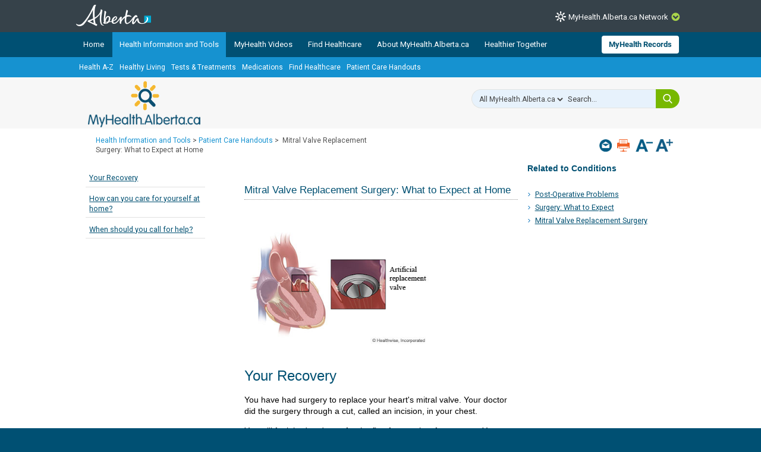

--- FILE ---
content_type: text/html; charset=utf-8
request_url: https://myhealth.alberta.ca/health/AfterCareInformation/pages/conditions.aspx?hwid=abk2179
body_size: 32210
content:


<!DOCTYPE HTML>
<html dir="ltr" lang="en-US">
    <head><meta http-equiv="X-UA-Compatible" content="IE=edge,chrome=1" /><meta charset="utf-8" /><meta name="GENERATOR" content="Microsoft SharePoint" /><meta http-equiv="Content-type" content="text/html; charset=utf-8" /><meta http-equiv="Expires" content="0" />
<!-- Google Tag Manager -->
<script>(function (w, d, s, l, i) {
        w[l] = w[l] || []; w[l].push({
            'gtm.start':
                new Date().getTime(), event: 'gtm.js'
        }); var f = d.getElementsByTagName(s)[0],
            j = d.createElement(s), dl = l != 'dataLayer' ? '&l=' + l : ''; j.async = true; j.src =
                'https://www.googletagmanager.com/gtm.js?id=' + i + dl; f.parentNode.insertBefore(j, f);
    })(window, document, 'script', 'dataLayer', 'GTM-TGMJ8G5');
</script>
<!-- End Google Tag Manager -->


        <!-- Facebook -->
        <meta property="og:type" content="article" /><meta property="og:image" content="https://myhealth.alberta.ca/SiteAssets/mha_200x200_share.jpg" />

        <!-- Robots -->
        

        <!-- Favicon / Windows Tile -->
        <link rel="shortcut icon" href="/_layouts/15/PHP.MHA/images/icons/favicon.ico?rev=1" type="image/vnd.microsoft.icon" id="favicon" />

        <!-- Page Title -->
        <title>
	
	Mitral Valve Replacement Surgery: What to Expect at Home

</title><link rel="stylesheet" href="https://assetpool.healthwise.net/14.5/common/desktop/alpine.rhtml.kbnet.awesome/inc/style/main.css" /> <link rel="stylesheet" href="https://assetpool.healthwise.net/14.5/common/desktop/alpine.rhtml.kbnet.awesome/inc/style/main_ie8.css" /> <link rel="stylesheet" href="https://assetpool.healthwise.net/14.5/common/desktop/alpine.rhtml.kbnet.awesome/inc/style/print.css" media="print" />

        <!-- SP Scripts and CSS  -->
        <script src="https://ajax.googleapis.com/ajax/libs/webfont/1.6.16/webfont.js"></script>

        <link id="CssLink-4991947a4f0248e5ba2fa55ac564a7d1" rel="stylesheet" type="text/css" href="/_layouts/15/1033/styles/Themable/corev15.css?rev=gw7AT11KH1bivxnV9cRS%2Bg%3D%3DTAG0"/>
<link id="CssLink-b5259de179924035bff7c5c22e698c69" rel="stylesheet" type="text/css" href="/_layouts/15/1033/styles/php.mha/common.css?rev=cYw5VVr2JtB7gk4wxhLv3Q%3D%3DTAG0"/>
<link id="CssLink-ba111088b4a547159a86bb4178886d22" rel="stylesheet" type="text/css" href="/_layouts/15/1033/styles/php.mha/desktop.css?rev=Xg5c0y2fqQXg%2FA0Ae97X3w%3D%3DTAG0"/>
<!--[if lte IE 8]>
<link id="CssLink-aa0bb1e431f14b7a9d9026fde8218980" rel="stylesheet" type="text/css" href="/_layouts/15/1033/styles/php.mha/common.ie.css?rev=wnVvhidOGkITTW%2FCOo6CEA%3D%3DTAG0"/>
<![endif]-->
<link id="CssLink-e339198c2a57448caea8cff8ac7d9dd4" rel="stylesheet" type="text/css" href="/_layouts/15/1033/styles/PHP.UXNavigator/UXNavigator.css?rev=dtQTg937Y%2FugfbLcLkFGZA%3D%3DTAG0"/>
<link id="CssLink-3e2bae69bd8b4e6aadb56f9e19c4a8af" rel="stylesheet" type="text/css" href="/_layouts/15/1033/styles/php.mha/roboto.css?rev=dOFj0l%2FzKqVEHaAMHtrV4Q%3D%3DTAG0"/>
<link id="CssLink-a858e4ef8bd642e4b6eb1151ea2bd88a" rel="stylesheet" type="text/css" href="/SiteAssets/MHANetwork/MHANetwork.css"/>
<link id="CssLink-08dfd69dc1a145f38cee51ee4784bb4a" rel="stylesheet" type="text/css" href="/health/Style%20Library/en-US/Themable/Core%20Styles/pagelayouts15.css"/>
<link id="CssLink-df4b0e40f2284fc4b232070b858da391" rel="stylesheet" type="text/css" href="/_layouts/15/1033/styles/PHP.MHA.Webparts/ImportantPhoneNumHW.css?rev=gWmVClJGdzSpchBu1C16Fg%3D%3DTAG0"/>
<link id="CssLink-be0061b3dac440e78684383408abba8d" rel="stylesheet" type="text/css" href="/Health/aftercareinformation/SiteAssets/common.css"/>
<link id="CssLink-a1a73ebd94344e47966886e8f5359933" rel="stylesheet" type="text/css" href="/Health/aftercareinformation/SiteAssets/desktop.css"/>
<style id="SPThemeHideForms" type="text/css">body {opacity:0 !important}</style><script type="text/javascript">// <![CDATA[ 

var g_SPOffSwitches={};
// ]]>
</script>
<script type="text/javascript" src="/_layouts/15/1033/initstrings.js?rev=PwfqGMCAYeGaq4UXoAzNyA%3D%3DTAG0"></script>
<script type="text/javascript" src="/_layouts/15/init.js?rev=eNY6RgSeevV8DYnvPSc4RQ%3D%3DTAG0"></script>
<script type="text/javascript" src="/_layouts/15/1033/strings.js?rev=tob137cgLCsvzDNjZIOCNQ%3D%3DTAG0"></script>
<script type="text/javascript" src="/_layouts/15/core.js?rev=Q%2Bv2SEgWzqYVFrCfQv%2BHVQ%3D%3DTAG0"></script>
<script type="text/javascript" src="/_layouts/15/php.mha/scripts/respond.js?rev=hkYmvoLExIZ7%2B%2BCQHM4xfg%3D%3DTAG0"></script>
<script type="text/javascript" src="/_layouts/15/php.mha/scripts/jquery-3.5.1.min.js?rev=gorL%2FY59NYNeT9DBmnKUTw%3D%3DTAG0"></script>
<script type="text/javascript" src="/_layouts/15/php.mha/scripts/plugins.js?rev=3rjVF7hnfVzRjsrnNyg%2FTw%3D%3DTAG0"></script>
<script type="text/javascript" src="/_layouts/15/php.mha/scripts/mha.utilities.js?rev=Ewka5lLbtRu6CubyzQVl2A%3D%3DTAG0"></script>
<script type="text/javascript" src="/_layouts/15/php.mha/scripts/mha.common.js?rev=lqY3TPqnA9ft3%2BUs69VtYw%3D%3DTAG0"></script>
<script type="text/javascript" src="/_layouts/15/php.mha/scripts/mha.desktop.js?rev=QSgBqrSt91gmFiUL%2F%2BXZ8w%3D%3DTAG0"></script>
<script type="text/javascript" src="/_layouts/15/php.uxnavigator/scripts/uxnavigator.js?rev=z3f3WQetgrscOXXO%2BUeNrg%3D%3DTAG0"></script>
<script type="text/javascript" src="/_layouts/15/php.mha/scripts/ytplayerapi.js?rev=j0wFejdLRyAjRTzPIYHO%2FQ%3D%3DTAG0"></script>
<script type="text/javascript" src="/_layouts/15/theming.js?rev=SuLUbbwTXcxFWOWLFUsOkw%3D%3DTAG0"></script>
<script type="text/javascript" src="/ScriptResource.axd?d=NJmAwtEo3Ipnlaxl6CMhvjA14l3Kr6SVWJvVNRInTYzZfuybQQNMvnK2QVwyLv4E9yuUF4dPg9yaZBYBFvkOGi0Mqu6KU3_xSEA-2fFXVdZnGUSkpGUExRGPnuA2IvZpvhms3hbHNPzhgFN2abgNruw14EZYioD5TeBdGPjwgmI1&amp;t=345ad968"></script>
<script type="text/javascript" src="/_layouts/15/blank.js?rev=URlNpKF%2FeY%2F30zYuJsQJWw%3D%3DTAG0"></script>
<script type="text/javascript" src="/ScriptResource.axd?d=dwY9oWetJoJoVpgL6Zq8OGUBr48VHMriX60OQ4cVqAp-reiMxvTyIavn7wJlHr9dPoWuZXj42Jyw6Bhk4ntKsbKUKRwYeR0trZrFyOwkl6o2QTg8LXXVqT_62q6sKkxtSl47nF8rDUEkYt-qyzDsne3LxgYKnj8FUR-N7oSCfXY1&amp;t=345ad968"></script>
<script type="text/javascript" src="/_layouts/15/sp.init.js?rev=3vinTrMBWZR85mpfGSXEGg%3D%3DTAG0"></script>
<script type="text/javascript" src="/_layouts/15/clientrenderer.js?rev=UxaN1wbANJEJcX72tm0MuA%3D%3DTAG0"></script>
<script type="text/javascript" src="/_layouts/15/1033/srch.resources.js?rev=vZPcBJM2l80oZNzRUCRQ4g%3D%3DTAG0"></script>
<script type="text/javascript" src="/_layouts/15/search.clientcontrols.js?rev=sKBoHACJfG4csFK6QSXfgg%3D%3DTAG0"></script>
<script type="text/javascript">RegisterSod("require.js", "\u002f_layouts\u002f15\u002frequire.js?rev=bv3fWJhk0uFGpVwBxnZKNQ\u00253D\u00253DTAG0");</script>
<script type="text/javascript">RegisterSod("sp.res.resx", "\u002f_layouts\u002f15\u002f1033\u002fsp.res.js?rev=FnWveYddVjlqQYS2ZBOOzA\u00253D\u00253DTAG0");</script>
<script type="text/javascript">RegisterSod("sp.runtime.js", "\u002f_layouts\u002f15\u002fsp.runtime.js?rev=ByIqGiKkMNmRGM5lEOj8iw\u00253D\u00253DTAG0");RegisterSodDep("sp.runtime.js", "sp.res.resx");</script>
<script type="text/javascript">RegisterSod("sp.js", "\u002f_layouts\u002f15\u002fsp.js?rev=Cnlpf9SuIvMhXHLBRnphlQ\u00253D\u00253DTAG0");RegisterSodDep("sp.js", "sp.runtime.js");RegisterSodDep("sp.js", "sp.ui.dialog.js");RegisterSodDep("sp.js", "sp.res.resx");</script>
<script type="text/javascript">RegisterSod("sp.ui.dialog.js", "\u002f_layouts\u002f15\u002fsp.ui.dialog.js?rev=nU8lisfIDf2Q8fmYh3DjtA\u00253D\u00253DTAG0");RegisterSodDep("sp.ui.dialog.js", "sp.res.resx");</script>
<script type="text/javascript">RegisterSod("menu.js", "\u002f_layouts\u002f15\u002fmenu.js?rev=BnpF\u00252FRVtMPoNL8M\u00252FY\u00252B8\u00252B1g\u00253D\u00253DTAG0");</script>
<script type="text/javascript">RegisterSod("mQuery.js", "\u002f_layouts\u002f15\u002fmquery.js?rev=OKZV6MX\u00252BoCtXs6DUN\u00252Bhikg\u00253D\u00253DTAG0");</script>
<script type="text/javascript">RegisterSod("callout.js", "\u002f_layouts\u002f15\u002fcallout.js?rev=i\u00252F1Kzzk4sTGWcYpIMBINlg\u00253D\u00253DTAG0");RegisterSodDep("callout.js", "mQuery.js");</script>
<script type="text/javascript">RegisterSod("sp.core.js", "\u002f_layouts\u002f15\u002fsp.core.js?rev=ZEKHdKAhU4LsG9m4XVMimA\u00253D\u00253DTAG0");</script>
<script type="text/javascript">RegisterSod("clienttemplates.js", "\u002f_layouts\u002f15\u002fclienttemplates.js?rev=4uJufZBx0dbIR3tibu04lg\u00253D\u00253DTAG0");</script>
<script type="text/javascript">RegisterSod("sharing.js", "\u002f_layouts\u002f15\u002fsharing.js?rev=X6zQljhXRltuWURAiXBKfA\u00253D\u00253DTAG0");RegisterSodDep("sharing.js", "mQuery.js");RegisterSodDep("sharing.js", "clienttemplates.js");</script>
<script type="text/javascript">RegisterSod("suitelinks.js", "\u002f_layouts\u002f15\u002fsuitelinks.js?rev=NrKl1c97bOd57rGj2pLDqQ\u00253D\u00253DTAG0");</script>
<script type="text/javascript">RegisterSod("sp.search.js", "\u002f_layouts\u002f15\u002fsp.search.js?rev=\u00252BvHrA78L6X1lAlHvn7aiGg\u00253D\u00253DTAG0");RegisterSodDep("sp.search.js", "sp.runtime.js");</script>
<script type="text/javascript">RegisterSod("ajaxtoolkit.js", "\u002f_layouts\u002f15\u002fajaxtoolkit.js?rev=I3jVxnVkBqeUZ\u00252FWA\u00252BgwTLg\u00253D\u00253DTAG0");</script>
<script type="text/javascript">RegisterSod("userprofile", "\u002f_layouts\u002f15\u002fsp.userprofiles.js?rev=J0M1pzLkfDXcJflabMvTYA\u00253D\u00253DTAG0");RegisterSodDep("userprofile", "sp.runtime.js");</script>
<script type="text/javascript">RegisterSod("followingcommon.js", "\u002f_layouts\u002f15\u002ffollowingcommon.js?rev=DTAN2i2dfIEQ9bvbLlt7dA\u00253D\u00253DTAG0");RegisterSodDep("followingcommon.js", "sp.js");RegisterSodDep("followingcommon.js", "userprofile");RegisterSodDep("followingcommon.js", "mQuery.js");</script>
<script type="text/javascript">RegisterSod("profilebrowserscriptres.resx", "\u002f_layouts\u002f15\u002f1033\u002fprofilebrowserscriptres.js?rev=qwf69WaVc1mYlJLXqmZmVA\u00253D\u00253DTAG0");</script>
<script type="text/javascript">RegisterSod("sp.ui.mysitecommon.js", "\u002f_layouts\u002f15\u002fsp.ui.mysitecommon.js?rev=kg77pl8RxKW1AyiZcNnA5g\u00253D\u00253DTAG0");RegisterSodDep("sp.ui.mysitecommon.js", "sp.runtime.js");RegisterSodDep("sp.ui.mysitecommon.js", "userprofile");RegisterSodDep("sp.ui.mysitecommon.js", "profilebrowserscriptres.resx");</script>
<script type="text/javascript">RegisterSod("browserScript", "\u002f_layouts\u002f15\u002fie55up.js?rev=zWbxi4Y73YvHHm6m9CuJNQ\u00253D\u00253DTAG0");</script>
<script type="text/javascript">RegisterSod("inplview", "\u002f_layouts\u002f15\u002finplview.js?rev=yykSz\u00252FoU3ysNNQthWKV3hg\u00253D\u00253DTAG0");RegisterSodDep("inplview", "clienttemplates.js");RegisterSodDep("inplview", "sp.js");</script>
<link type="text/xml" rel="alternate" href="/Health/aftercareinformation/_vti_bin/spsdisco.aspx" />

        <!-- Core SP CSS -->
        

        <!-- fontawesome latest version 6.5.1 is now coming from IIS -->

        

        <!-- Roboto font CSS -->
        

        <!-- Custom JS  -->
        
        <script type="text/javascript" src="/SiteAssets/MHANetwork/mha.network.js"></script>

        <!-- JSPDF - Latest version is 1.3.2, but currently only v1.0.272 opens PDF in IE -->
        

        <!-- Additional header placeholder -->
        
	
	        
     
    <!-- MHA Topic specific style and js -->
    
    
            
        
    
    
<link rel="canonical" href="https://myhealth.alberta.ca:443/Health/aftercareinformation/pages/conditions.aspx?hwid=abk2179" /><script type="text/javascript" src="/CDN/fontawesome/abb504055c.js" crossorigin="anonymous"></script></head>
    <body id="ctl00_pageBody" class="main">
        
<!-- Google Tag Manager (noscript) -->
<noscript>
    <iframe src="https://www.googletagmanager.com/ns.html?id=GTM-TGMJ8G5"
        height="0" width="0" style="display: none; visibility: hidden"></iframe>
</noscript>
<!-- End Google Tag Manager (noscript) -->

        
        <div id="imgPrefetch" style="display:none">
<img src="/_layouts/15/PHP.MHA/images/icons/favicon.ico?rev=1" />
<img src="/_layouts/15/images/spcommon.png?rev=44" />
</div>


        <form method="post" action="./conditions.aspx?hwid=abk2179" onsubmit="javascript:return WebForm_OnSubmit();" id="aspnetForm">
<div class="aspNetHidden">
<input type="hidden" name="_wpcmWpid" id="_wpcmWpid" value="" />
<input type="hidden" name="wpcmVal" id="wpcmVal" value="" />
<input type="hidden" name="MSOWebPartPage_PostbackSource" id="MSOWebPartPage_PostbackSource" value="" />
<input type="hidden" name="MSOTlPn_SelectedWpId" id="MSOTlPn_SelectedWpId" value="" />
<input type="hidden" name="MSOTlPn_View" id="MSOTlPn_View" value="0" />
<input type="hidden" name="MSOTlPn_ShowSettings" id="MSOTlPn_ShowSettings" value="False" />
<input type="hidden" name="MSOGallery_SelectedLibrary" id="MSOGallery_SelectedLibrary" value="" />
<input type="hidden" name="MSOGallery_FilterString" id="MSOGallery_FilterString" value="" />
<input type="hidden" name="MSOTlPn_Button" id="MSOTlPn_Button" value="none" />
<input type="hidden" name="__EVENTTARGET" id="__EVENTTARGET" value="" />
<input type="hidden" name="__EVENTARGUMENT" id="__EVENTARGUMENT" value="" />
<input type="hidden" name="__REQUESTDIGEST" id="__REQUESTDIGEST" value="noDigest" />
<input type="hidden" name="MSOSPWebPartManager_DisplayModeName" id="MSOSPWebPartManager_DisplayModeName" value="Browse" />
<input type="hidden" name="MSOSPWebPartManager_ExitingDesignMode" id="MSOSPWebPartManager_ExitingDesignMode" value="false" />
<input type="hidden" name="MSOWebPartPage_Shared" id="MSOWebPartPage_Shared" value="" />
<input type="hidden" name="MSOLayout_LayoutChanges" id="MSOLayout_LayoutChanges" value="" />
<input type="hidden" name="MSOLayout_InDesignMode" id="MSOLayout_InDesignMode" value="" />
<input type="hidden" name="_wpSelected" id="_wpSelected" value="" />
<input type="hidden" name="_wzSelected" id="_wzSelected" value="" />
<input type="hidden" name="MSOSPWebPartManager_OldDisplayModeName" id="MSOSPWebPartManager_OldDisplayModeName" value="Browse" />
<input type="hidden" name="MSOSPWebPartManager_StartWebPartEditingName" id="MSOSPWebPartManager_StartWebPartEditingName" value="false" />
<input type="hidden" name="MSOSPWebPartManager_EndWebPartEditing" id="MSOSPWebPartManager_EndWebPartEditing" value="false" />
<input type="hidden" name="__VIEWSTATE" id="__VIEWSTATE" value="mAiW8NAMUzSmWBOlYm+V1e3hBlKV778Mo8XjPD+L7WodJb4DPgzVQEtsw4eH9dP5yKW7558nFLaxb6Wa/qI5wezxlYPg4ldPPQgqk0qhdmlmwlVujiJVhf344N9AI1ed7tRloXR3e8Oxqy7Ln61mYCSl0KKfyp9stPgFXn46/[base64]/+3e+WjeobPBDj+5N2d8qHp5OcnOttcCwVHLUQZMbV0Z57gt4QgtKe+e+W7dSmCi/+1VN6gEV6xBcf3L2EdAhkZrSmbssvl4l8u0t9FpqxjskSDMxjpOKbIRnCIGayzQgyRgIPoQphjKOX/dfbamZJl0dK+9h1/0F+YkWonnnP++qfvmU+dIn2V36lp+S4ODaVcX7R3E3ZWEq2sf0BaS6BavsJIJyAgj8ahumGzhsTwa2NHnbEnFpIwK1TM6Kx3SupHo79OaQiM7Otz6WftRt4+L1ABP7lEVg1jIAs4iBgjQcKPgz35bkAcqcyhKFqF9H7pG0K/+2837+43SGX+eeOMcrrEylu/qz+SdX2tkFGIuDzptRfLAIJdtlFNsOKUIWL00PkTmyO3BMhv8U/nGK+2oI3WypRntdvMx+lrSocufDKyUsOKMTPiu7YLtXEwOuh7KvV/n8Lu+9ygxj87HdHKS0iH+mPG4/ho4Rnco81NEM8ocS8TCGfJUzukpIJ72b3RJ9GVHftdBpQcvaoesCBFaP8R6Thcoyvs3tos4VCu0AsU9Nsp+FtRo1kQfZysO+wmR1UrKcpRCkY0V/q7eVWL2ta6urrBvxo62YPkkNTZIGIQrUbxNQHME2tjKXbj/iQJ1SGkJl+NAerytVdi7S9zyfRPxzkG4zKPWq8Jv5IzSis6CHnhFViGQS9Hn2a2qlgqUc5c0+zLMKZfhhkxRL7rDTHbzxltn76OxXyv0XE9kNf4yPax5tgKZjok4mIKN37UhfexlS8RRu9aTnWUAf16Fisqhw0LTbMS5GkPbkEuBvuMIquQsv79xE1L/[base64]/pkXQ1xEQhldYNoKmk3rYGN0lLYIzcfkP0xqGfo6ni8+BR1aL3P35wumSblZslbTJL0DlpBHHKerjAwKWRHzI38iodGOI8JwvX2WzR5B1aESllcoI2boilYmrdqNjUJyr7XpjBzx4FBP1HLN9U/r/In28+9AFVuuo9D/UJtIdwIDj0SEmniyhv5JYB3OTYbet7fWbQ6J4wE7OfYsl+jd3WnlEXqNci0bzgCJtgn2vCKRu3jYD5dWCjrP7sAaot0P9l9acGeJydAWrG5R7B3pHTwulELVrL+i/4ORMpcwAIXPtvfRUomT/f/7So/RqqINTItlSYmOAQMAq6O/l/ZE3zPBNe4Mm4dP7g1x8HLtHyuD+X5X3n5JCKjMRc6wEN5/[base64]/cN9EOUTpfYZFDX9LoDYzwtMIGRuVgkZ3Dn4CYeOJhdgkk5s0FTeLz4DYuqoVCVRnTOVAZzxCFtwfLfm3EWwpNmKfxBHo94mM85uDhzIGw2FC3aHagz578vb9GwvteCU6hdT0GT6IUlpf6lq6WF11/9b+R1rjXq4YWFwYAv3wFlEzCoIzSKE7/mJ2WDnLhckgP5pv8CVHZLQxr62ehxTRCWwDVd52DmYq24S5GAmPtELhNS03X65cIfsfO+GcHJppAM4aD8yHa/ZdTepU=" />
</div>

<script type="text/javascript">
//<![CDATA[
var theForm = document.forms['aspnetForm'];
if (!theForm) {
    theForm = document.aspnetForm;
}
function __doPostBack(eventTarget, eventArgument) {
    if (!theForm.onsubmit || (theForm.onsubmit() != false)) {
        theForm.__EVENTTARGET.value = eventTarget;
        theForm.__EVENTARGUMENT.value = eventArgument;
        theForm.submit();
    }
}
//]]>
</script>


<script src="/WebResource.axd?d=pynGkmcFUV13He1Qd6_TZJmH_nYKdetAFbAs9ZnYhYP_6EP4UfQoDSwkOrN1FG46Hp5baB8cTif9BMCXMpOI2Q2&amp;t=638901310312636832" type="text/javascript"></script>


<script type="text/javascript">
//<![CDATA[
var MSOWebPartPageFormName = 'aspnetForm';
var g_presenceEnabled = true;
var g_wsaEnabled = false;

var g_correlationId = '0e92eea1-8db9-b0ed-024b-612d04251f98';
var g_wsaQoSEnabled = false;
var g_wsaQoSDataPoints = [];
var g_wsaRUMEnabled = false;
var g_wsaLCID = 1033;
var g_wsaListTemplateId = 850;
var g_wsaSiteTemplateId = 'BLANKINTERNET#2';
var _spPageContextInfo={"webServerRelativeUrl":"/Health/aftercareinformation","webAbsoluteUrl":"https://myhealth.alberta.ca/Health/aftercareinformation","viewId":"","listId":"{5fb21cc3-a186-4cf9-8b0c-b9fe35aa6972}","listPermsMask":{"High":16,"Low":196673},"listUrl":"/Health/aftercareinformation/Pages","listTitle":"Pages","listBaseTemplate":850,"viewOnlyExperienceEnabled":false,"blockDownloadsExperienceEnabled":false,"idleSessionSignOutEnabled":false,"cdnPrefix":"","siteAbsoluteUrl":"https://myhealth.alberta.ca/health","siteId":"{63062e9f-80c5-49fe-9fc7-883057e9c25d}","showNGSCDialogForSyncOnTS":false,"supportPoundStorePath":true,"supportPercentStorePath":true,"siteSubscriptionId":null,"CustomMarkupInCalculatedFieldDisabled":true,"AllowCustomMarkupInCalculatedField":false,"isSPO":false,"farmLabel":null,"serverRequestPath":"/health/AfterCareInformation/pages/conditions.aspx","layoutsUrl":"_layouts/15","webId":"{93d2393c-d33a-4281-8f71-dc59925e5dee}","webTitle":"Patient Care Handouts","webTemplate":"53","webTemplateConfiguration":"BLANKINTERNET#2","webDescription":"Patient Care Handouts","tenantAppVersion":"0","isAppWeb":false,"webLogoUrl":"_layouts/15/images/siteicon.png","webLanguage":1033,"currentLanguage":1033,"currentUICultureName":"en-US","currentCultureName":"en-US","currentCultureLCID":1033,"env":null,"nid":0,"fid":0,"serverTime":"2026-01-19T15:51:18.7273332Z","siteClientTag":"371$$16.0.18526.20518","crossDomainPhotosEnabled":false,"openInClient":false,"Has2019Era":true,"webUIVersion":15,"webPermMasks":{"High":16,"Low":196673},"pageListId":"{5fb21cc3-a186-4cf9-8b0c-b9fe35aa6972}","pageItemId":7,"pagePermsMask":{"High":16,"Low":196673},"pagePersonalizationScope":1,"userEmail":"","userId":0,"userLoginName":null,"userDisplayName":null,"isAnonymousUser":true,"isAnonymousGuestUser":false,"isEmailAuthenticationGuestUser":false,"isExternalGuestUser":false,"sideBysideToken":"","systemUserKey":null,"alertsEnabled":false,"siteServerRelativeUrl":"/health","allowSilverlightPrompt":"True","themeCacheToken":"/Health/aftercareinformation::2:","themedCssFolderUrl":null,"themedImageFileNames":null,"modernThemingEnabled":true,"isSiteAdmin":false,"ExpFeatures":[480216468,1884350801,1158731092,62197791,538521105,335811073,4194306,34614301,268500996,-1946025984,28445328,-2147475455,134291456,65544,288,950272,1282,808326148,134217873,0,0,-1073217536,545285252,18350656,-467402752,6291457,-2147483644,1074794496,-1728053184,1845537108,622628,4102,0,0,0,0,0,0,0,0,0,0,0,0,0,0,0],"IsHybridEnabled":false,"SPOnPremFlights":[1615140,1554278,1536594,1451530,1266854,1263396,1245315,1242554,1241972,1232868,1227765,1225014,1220075,1218539,1175952,1174945,1165662,1159162,1149960,1149522,1113916,1111397,1101858,1099085,1086764,1080816,1079075,1078153,1075954,1073830,1073759,95255,1062921,1055593,1052809,1043614,1041859,1040063,1039112,1036486,1035189,1033993,1030381,1030382,1030364,1030362,1029854,1029586,1029565,1029556,1029555,1028671,1025113,1021288,1021275,1021274,1021272,1020637,1020043,1018275,1018016,1012433,1011886,1010592,1009740,1009585,1008744,1007603,1004459,1003886,1002806,1001164,116041,114176,114166,112973,108499,108186,107054,100994,100425,99885,99722,96075,94920],"InternalValidAuthorities":["myhealth.alberta.ca","wsphpprd12:1001","wsphpprd02:1001"],"CorrelationId":"0e92eea1-8db9-b0ed-024b-612d04251f98","hasManageWebPermissions":false,"isNoScriptEnabled":false,"groupId":null,"groupHasHomepage":true,"groupHasQuickLaunchConversationsLink":false,"departmentId":null,"hubSiteId":null,"hasPendingWebTemplateExtension":false,"isHubSite":false,"isWebWelcomePage":false,"siteClassification":"","hideSyncButtonOnODB":false,"showNGSCDialogForSyncOnODB":false,"sitePagesEnabled":false,"sitePagesFeatureVersion":0,"suiteNavInfo":{"suiteBarBackground":null,"suiteBarText":null,"suiteNavAccentColor":null,"suiteNavAllowCustom":false,"suiteNavAllowOverwrite":false,"suiteNavBrandingLogoNavigationUrl":null,"suiteNavBrandingLogoTitle":null,"suiteNavBrandingLogoUrl":null,"suiteNavBrandingText":null},"DesignPackageId":"00000000-0000-0000-0000-000000000000","groupType":null,"groupColor":"#da3b01","siteColor":"#da3b01","headerEmphasis":0,"navigationInfo":null,"guestsEnabled":false,"MenuData":{"SignInUrl":"/Health/aftercareinformation/_layouts/15/Authenticate.aspx?Source=%2Fhealth%2FAfterCareInformation%2Fpages%2Fconditions%2Easpx%3Fhwid%3Dabk2179"},"RecycleBinItemCount":-1,"PublishingFeatureOn":true,"PreviewFeaturesEnabled":false,"disableAppViews":false,"disableFlows":false,"serverRedirectedUrl":null,"formDigestValue":"0x0E93BE055F2082B0D173E8F41C961B817B908DD7CF9FAC9B4CE0A48FFF15AF30242C619A19D570709797C755E8617AB76F00CDE28E5733DEB6C06FB0F0F7636E,19 Jan 2026 15:51:18 -0000","maximumFileSize":15360,"formDigestTimeoutSeconds":1800,"canUserCreateMicrosoftForm":false,"canUserCreateVisioDrawing":true,"readOnlyState":null,"isTenantDevSite":false,"preferUserTimeZone":false,"userTimeZoneData":null,"userTime24":false,"userFirstDayOfWeek":null,"webTimeZoneData":null,"webTime24":false,"webFirstDayOfWeek":null,"isSelfServiceSiteCreationEnabled":null,"alternateWebAppHost":"","aadTenantId":"","aadUserId":"","aadInstanceUrl":"","msGraphEndpointUrl":"https://","allowInfectedDownload":true};_spPageContextInfo.updateFormDigestPageLoaded=new Date();_spPageContextInfo.clientServerTimeDelta=new Date(_spPageContextInfo.serverTime)-new Date();if(typeof(define)=='function'){define('SPPageContextInfo',[],function(){return _spPageContextInfo;});}//]]>
</script>
<script type='text/javascript'>ExecuteOrDelayUntilScriptLoaded(OverrideSuggestion, 'ajaxtoolkit.js');</script>
<script type="text/javascript">
//<![CDATA[
var L_Menu_BaseUrl="/Health/aftercareinformation";
var L_Menu_LCID="1033";
var L_Menu_SiteTheme="null";
document.onreadystatechange=fnRemoveAllStatus; function fnRemoveAllStatus(){removeAllStatus(true)};Flighting.ExpFeatures = [480216468,1884350801,1158731092,62197791,538521105,335811073,4194306,34614301,268500996,-1946025984,28445328,-2147475455,134291456,65544,288,950272,1282,808326148,134217873,0,0,-1073217536,545285252,18350656,-467402752,6291457,-2147483644,1074794496,-1728053184,1845537108,622628,4102,0,0,0,0,0,0,0,0,0,0,0,0,0,0,0]; (function()
{
    if(typeof(window.SP) == "undefined") window.SP = {};
    if(typeof(window.SP.YammerSwitch) == "undefined") window.SP.YammerSwitch = {};

    var ysObj = window.SP.YammerSwitch;
    ysObj.IsEnabled = false;
    ysObj.TargetYammerHostName = "www.yammer.com";
} )(); var _spWebPartComponents = new Object();//]]>
</script>

<script src="../../../../_layouts/15/PHP.MHA/scripts/WelcomeDropdownUser.js" type="text/javascript"></script>
<script src="/_layouts/15/blank.js?rev=URlNpKF%2FeY%2F30zYuJsQJWw%3D%3DTAG0" type="text/javascript"></script>
<script type="text/javascript">
//<![CDATA[
window.SPThemeUtils && SPThemeUtils.RegisterCssReferences([{"Url":"\u002f_layouts\u002f15\u002f1033\u002fstyles\u002fThemable\u002fcorev15.css?rev=gw7AT11KH1bivxnV9cRS\u00252Bg\u00253D\u00253DTAG0","OriginalUrl":"\u002f_layouts\u002f15\u002f1033\u002fstyles\u002fThemable\u002fcorev15.css?rev=gw7AT11KH1bivxnV9cRS\u00252Bg\u00253D\u00253DTAG0","Id":"CssLink-4991947a4f0248e5ba2fa55ac564a7d1","ConditionalExpression":"","After":"","RevealToNonIE":"false"},{"Url":"\u002f_layouts\u002f15\u002f1033\u002fstyles\u002fphp.mha\u002fcommon.css?rev=cYw5VVr2JtB7gk4wxhLv3Q\u00253D\u00253DTAG0","OriginalUrl":"\u002f_layouts\u002f15\u002f1033\u002fstyles\u002fphp.mha\u002fcommon.css?rev=cYw5VVr2JtB7gk4wxhLv3Q\u00253D\u00253DTAG0","Id":"CssLink-b5259de179924035bff7c5c22e698c69","ConditionalExpression":"","After":"","RevealToNonIE":"false"},{"Url":"\u002f_layouts\u002f15\u002f1033\u002fstyles\u002fphp.mha\u002fdesktop.css?rev=Xg5c0y2fqQXg\u00252FA0Ae97X3w\u00253D\u00253DTAG0","OriginalUrl":"\u002f_layouts\u002f15\u002f1033\u002fstyles\u002fphp.mha\u002fdesktop.css?rev=Xg5c0y2fqQXg\u00252FA0Ae97X3w\u00253D\u00253DTAG0","Id":"CssLink-ba111088b4a547159a86bb4178886d22","ConditionalExpression":"","After":"","RevealToNonIE":"false"},{"Url":"\u002f_layouts\u002f15\u002f1033\u002fstyles\u002fphp.mha\u002fcommon.ie.css?rev=wnVvhidOGkITTW\u00252FCOo6CEA\u00253D\u00253DTAG0","OriginalUrl":"\u002f_layouts\u002f15\u002f1033\u002fstyles\u002fphp.mha\u002fcommon.ie.css?rev=wnVvhidOGkITTW\u00252FCOo6CEA\u00253D\u00253DTAG0","Id":"CssLink-aa0bb1e431f14b7a9d9026fde8218980","ConditionalExpression":"lte IE 8","After":"","RevealToNonIE":"false"},{"Url":"\u002f_layouts\u002f15\u002f1033\u002fstyles\u002fPHP.UXNavigator\u002fUXNavigator.css?rev=dtQTg937Y\u00252FugfbLcLkFGZA\u00253D\u00253DTAG0","OriginalUrl":"\u002f_layouts\u002f15\u002f1033\u002fstyles\u002fPHP.UXNavigator\u002fUXNavigator.css?rev=dtQTg937Y\u00252FugfbLcLkFGZA\u00253D\u00253DTAG0","Id":"CssLink-e339198c2a57448caea8cff8ac7d9dd4","ConditionalExpression":"","After":"","RevealToNonIE":"false"},{"Url":"\u002f_layouts\u002f15\u002f1033\u002fstyles\u002fphp.mha\u002froboto.css?rev=dOFj0l\u00252FzKqVEHaAMHtrV4Q\u00253D\u00253DTAG0","OriginalUrl":"\u002f_layouts\u002f15\u002f1033\u002fstyles\u002fphp.mha\u002froboto.css?rev=dOFj0l\u00252FzKqVEHaAMHtrV4Q\u00253D\u00253DTAG0","Id":"CssLink-3e2bae69bd8b4e6aadb56f9e19c4a8af","ConditionalExpression":"","After":"","RevealToNonIE":"false"},{"Url":"\u002fSiteAssets\u002fMHANetwork\u002fMHANetwork.css","OriginalUrl":"\u002fSiteAssets\u002fMHANetwork\u002fMHANetwork.css","Id":"CssLink-a858e4ef8bd642e4b6eb1151ea2bd88a","ConditionalExpression":"","After":"","RevealToNonIE":"false"},{"Url":"\u002fhealth\u002fStyle Library\u002fen-US\u002fThemable\u002fCore Styles\u002fpagelayouts15.css","OriginalUrl":"\u002fhealth\u002fStyle Library\u002fen-US\u002fThemable\u002fCore Styles\u002fpagelayouts15.css","Id":"CssLink-08dfd69dc1a145f38cee51ee4784bb4a","ConditionalExpression":"","After":"","RevealToNonIE":"false"},{"Url":"\u002f_layouts\u002f15\u002f1033\u002fstyles\u002fPHP.MHA.Webparts\u002fImportantPhoneNumHW.css?rev=gWmVClJGdzSpchBu1C16Fg\u00253D\u00253DTAG0","OriginalUrl":"\u002f_layouts\u002f15\u002f1033\u002fstyles\u002fPHP.MHA.Webparts\u002fImportantPhoneNumHW.css?rev=gWmVClJGdzSpchBu1C16Fg\u00253D\u00253DTAG0","Id":"CssLink-df4b0e40f2284fc4b232070b858da391","ConditionalExpression":"","After":"","RevealToNonIE":"false"},{"Url":"\u002fHealth\u002faftercareinformation\u002fSiteAssets\u002fcommon.css","OriginalUrl":"\u002fHealth\u002faftercareinformation\u002fSiteAssets\u002fcommon.css","Id":"CssLink-be0061b3dac440e78684383408abba8d","ConditionalExpression":"","After":"","RevealToNonIE":"false"},{"Url":"\u002fHealth\u002faftercareinformation\u002fSiteAssets\u002fdesktop.css","OriginalUrl":"\u002fHealth\u002faftercareinformation\u002fSiteAssets\u002fdesktop.css","Id":"CssLink-a1a73ebd94344e47966886e8f5359933","ConditionalExpression":"","After":"","RevealToNonIE":"false"}]);
(function(){

        if (typeof(_spBodyOnLoadFunctions) === 'undefined' || _spBodyOnLoadFunctions === null) {
            return;
        }
        _spBodyOnLoadFunctions.push(function() {
            SP.SOD.executeFunc('core.js', 'FollowingCallout', function() { FollowingCallout(); });
        });
    })();(function(){

        if (typeof(_spBodyOnLoadFunctions) === 'undefined' || _spBodyOnLoadFunctions === null) {
            return;
        }
        _spBodyOnLoadFunctions.push(function() {
            SP.SOD.executeFunc('core.js', 'FollowingDocument', function() { FollowingDocument(); });
        });
    })();var _spRegionalSettings={adjustHijriDays:0,calendarType:1,firstDayOfWeek:0,firstWeekOfYear:0,localeId:1033,currentDateInLocalCalendar: new Date(2026, 0, 19),showWeeks:0,timeZone:'-07:00:00.0005951',timeZoneInHours:-7,workDayEnd:1020,workDayStart:480,workDays:'0111110',time24:0};Sys.CultureInfo.CurrentCulture = (function(a){return new Sys.CultureInfo(a.name,a.numberFormat,a.dateTimeFormat)})({"dateTimeFormat":{"AMDesignator":"AM","AbbreviatedDayNames":["S","M","T","W","T","F","S"],"AbbreviatedLeapMonthNames":null,"AbbreviatedMonthGenitiveNames":["Jan","Feb","Mar","Apr","May","Jun","Jul","Aug","Sep","Oct","Nov","Dec",""],"AbbreviatedMonthNames":["Jan","Feb","Mar","Apr","May","Jun","Jul","Aug","Sep","Oct","Nov","Dec",""],"Calendar":{"AlgorithmType":1,"CalendarType":1,"Eras":[1],"IsReadOnly":false,"MaxSupportedDateTime":"\/Date(253402300799999)\/","MinSupportedDateTime":"\/Date(-62135596800000)\/","TwoDigitYearMax":2049},"CalendarWeekRule":0,"DateSeparator":"\/","DayNames":["Sunday","Monday","Tuesday","Wednesday","Thursday","Friday","Saturday"],"FirstDayOfWeek":0,"FullDateTimePattern":"dddd, MMMM d, yyyy h:mm:ss tt","IsReadOnly":true,"LeapMonthNames":null,"LongDatePattern":"dddd, MMMM d, yyyy","LongTimePattern":"h:mm:ss tt","MonthDayPattern":"MMMM d","MonthGenitiveNames":["January","February","March","April","May","June","July","August","September","October","November","December",""],"MonthNames":["January","February","March","April","May","June","July","August","September","October","November","December",""],"NativeCalendarName":"Gregorian Calendar","PMDesignator":"PM","RFC1123Pattern":"ddd, dd MMM yyyy HH':'mm':'ss 'GMT'","ShortDatePattern":"M\/d\/yyyy","ShortTimePattern":"h:mm tt","ShortestDayNames":["S","M","T","W","T","F","S"],"SortableDateTimePattern":"yyyy'-'MM'-'dd'T'HH':'mm':'ss","TimeSeparator":":","UniversalSortableDateTimePattern":"yyyy'-'MM'-'dd HH':'mm':'ss'Z'","YearMonthPattern":"MMMM yyyy","eras":[1,"A.D.","AD",0]},"name":"en-US","numberFormat":{"CurrencyDecimalDigits":2,"CurrencyDecimalSeparator":".","CurrencyGroupSeparator":",","CurrencyGroupSizes":[3],"CurrencyNegativePattern":0,"CurrencyPositivePattern":0,"CurrencySymbol":"$","DigitSubstitution":1,"IsReadOnly":true,"NaNSymbol":"NaN","NativeDigits":["0","1","2","3","4","5","6","7","8","9"],"NegativeInfinitySymbol":"-∞","NegativeSign":"-","NumberDecimalDigits":2,"NumberDecimalSeparator":".","NumberGroupSeparator":",","NumberGroupSizes":[3],"NumberNegativePattern":1,"PerMilleSymbol":"‰","PercentDecimalDigits":2,"PercentDecimalSeparator":".","PercentGroupSeparator":",","PercentGroupSizes":[3],"PercentNegativePattern":1,"PercentPositivePattern":1,"PercentSymbol":"%","PositiveInfinitySymbol":"∞","PositiveSign":"+"}});if (typeof(DeferWebFormInitCallback) == 'function') DeferWebFormInitCallback();function WebForm_OnSubmit() {
UpdateFormDigest('\u002fHealth\u002faftercareinformation', 1440000);if (typeof(_spFormOnSubmitWrapper) != 'undefined') {return _spFormOnSubmitWrapper();} else {return true;};
return true;
}
//]]>
</script>

<div class="aspNetHidden">

	<input type="hidden" name="__VIEWSTATEGENERATOR" id="__VIEWSTATEGENERATOR" value="1FBDD6B1" />
</div>

            <!-- SP Reqs for adding columns -->
            <script type="text/javascript"> var submitHook = function () { return false; }; theForm._spOldSubmit = theForm.submit; theForm.submit = function () { if (!submitHook()) { this._spOldSubmit(); } }; </script>

            <!-- Controls web parts and zones -->
            

            <!-- Handles SP scripts and AJAX -->
            <script type="text/javascript">
//<![CDATA[
Sys.WebForms.PageRequestManager._initialize('ctl00$ScriptManager', 'aspnetForm', [], [], [], 90, 'ctl00');
//]]>
</script>


            <!-- Ribbon -->
            

            <div id="s4-ribbonrow" style="display: none;">
                
            </div>

            <!-- Main Scrolling Body -->
            <div id="s4-workspace">
                <div id="s4-bodyContainer">
                    <div class="mha-global-hdr mha-wrap ms-dialogHidden noindex">
                        
                        <div class="portal__header_mha">
                            <div class="portal__container">
                                <div class="portal__row">
                                    <div class="portal__col pcol-a">
                                        <a href="https://www.alberta.ca/index.aspx" target="_blank" class="portal__logo">
                                            <img src="/SiteAssets/img/_MHA-Portal-Logo.png" alt="" title="">
                                        </a>
                                    </div>
                                    <div class="portal__col pcol-b">
                                        <div class="mhanetwork-mhaUtility">
                                            <span class="mhanetwork-mhaLink" onclick="openNav()">MyHealth.Alberta.ca Network</span>
                                        </div>
                                    </div>
                                </div>
                            </div>
                        </div>
                        <div class="mha-container">
                            <div class="mha-global-hdr-nav">
                                <div id="mhaGlobalNav" class="mha-global-nav noindex">
                                    <div id="ctl00_mhaGlobalNavCtrl" class="mha-global-nav-ctrl">
<ul>
<li class=""><a  id='mhaNav_Home' href="/Pages/default.aspx" class=""><div class='mha-rounded tl'></div><div class='mha-rounded tr'></div>Home</a></li><li class=""><a  id='mhaNav_HealthInfoTools' href="/Pages/HealthInfoToolsDefault.aspx" class="selected"><div class='mha-rounded tl'></div><div class='mha-rounded tr'></div>Health Information and Tools</a></li><li class=""><a  id='mhaNav_MyHealthVideos' href="/Health/Pages/MyHealthVideos.aspx" class=""><div class='mha-rounded tl'></div><div class='mha-rounded tr'></div>MyHealth Videos</a></li><li class=""><a  id='mhaNav_FindHealthcare' href="https://www.albertahealthservices.ca:443/findhealth/default.aspx?source=mha" class=""><div class='mha-rounded tl'></div><div class='mha-rounded tr'></div>Find Healthcare</a></li><li class=""><a  id='mhaNav_AboutMHA' href="/pages/About-Us.aspx" class=""><div class='mha-rounded tl'></div><div class='mha-rounded tr'></div>About MyHealth.Alberta.ca</a></li><li class=""><a  id='mhaNav_HealthierTogether' href="/healthier-together" class=""><div class='mha-rounded tl'></div><div class='mha-rounded tr'></div>Healthier Together</a></li></ul>
</div>
                                    <div>
	
<link href="/_layouts/15/1033/styles/php.mha.webparts/WelcomeDropdown.css" rel="stylesheet" type="text/css" />


<div id="anonymousDropdownContent">
    <a href="/myhealthrecords" class="mha-hr-nav-a">
        <div class="mha-rounded tl"></div>
        <div class="mha-rounded tr"></div>
        MyHealth Records</a>
</div>



</div>
                                </div>
                                
                            </div>
                        </div>
                    </div>
                    <div class="mha-global-hdr-sub mha-wrap ms-dialogHidden noindex">
                        <div class="mha-container">
                            <div class="mha-global-hdr-nav">
                                <div id="mhaGlobalSubNav" class="mha-global-nav noindex">
                                    <div id="ctl00_mhaSubNavCtrl" class="mha-sub-nav-ctrl">
<ul>
<li class=""><a  id='mhaNav_HealthAtoZ' href="/health/Pages/default.aspx" class="">Health A-Z</a></li><li class=""><a  id='mhaNav_HealthLiving' href="/health/healthy-living/Pages/default.aspx" class="">Healthy Living</a></li><li class=""><a  id='mhaNav_TestsTreatments' href="/health/tests-treatments/Pages/default.aspx" class="">Tests & Treatments</a></li><li class=""><a  id='mhaNav_Medications' href="/health/medications/Pages/default.aspx" class="">Medications</a></li><li class=""><a  id='mhaNav_HIT_FindHealthcare' href="https://www.albertahealthservices.ca:443/findhealth/default.aspx?source=mha" class="">Find Healthcare</a></li><li class=""><a  id='mhaNav_PatientCareHandouts' href="/health/aftercareinformation/Pages/default.aspx" class="">Patient Care Handouts</a></li></ul>
</div>
                                </div>
                            </div>
                        </div>
                    </div>
                    <div class="mha-header-wrap mha-wrap ms-dialogHidden noindex">
                        <div class="mha-header mha-container">

                            <div class="mha-logo">
                                <a title="MyHealth.Alberta.ca Government of Alberta Personal Health Portal" href="/">MyHealth.Alberta.ca</a>
                            </div>
                            <div class="mha-search">
                                
                                    <div class="ms-webpart-chrome ms-webpart-chrome-fullWidth ">
	<div WebPartID="00000000-0000-0000-0000-000000000000" HasPers="true" id="WebPartWPQ1" width="100%" class="ms-WPBody " OnlyForMePart="true" allowDelete="false" style="" ><div componentid="ctl00_PlaceHolderSearchArea_ctl00_csr" id="ctl00_PlaceHolderSearchArea_ctl00_csr"></div><noscript><div id="ctl00_PlaceHolderSearchArea_ctl00_noscript">It looks like your browser does not have JavaScript enabled. Please turn on JavaScript and try again.</div></noscript><div id="ctl00_PlaceHolderSearchArea_ctl00">

	</div><div class="ms-clear"></div></div>
</div>
                                
                            </div>
                            <div class="mha-phr-welcome">
                                
                            </div>
                            
                        </div>
                    </div>

                    <!-- Decides where the web part menu lives -->
                    <div id="ctl00_DeltaPlaceHolderMain">
                        <!--  -->
                        <div class="mha-content-wrap mha-wrap">

                            <div class="mha-container">
                                <div id="s4-titlerow"></div>
                                <div class="mha-utilities ms-dialogHidden noindex">
                                    <div class="mha-breadcrumbs">
                                        <span id="ctl00_mhaBreadcrumbParents" class="mha-breadcrumb-parents"><a href="/Pages/HealthInfoToolsDefault.aspx">Health Information and Tools</a><span>&nbsp;&gt;&nbsp;</span><a href="/health/aftercareinformation/Pages/default.aspx">Patient Care Handouts</a><span>&nbsp;&gt;&nbsp;</span></span>
                                        <span id="ctl00_mhaBreadcrumbCurrent" class="mha-breadcrumb-current">Mitral Valve Replacement Surgery: What to Expect at Home</span>
                                    </div>
                                    <div class="mha-toolbar">
                                        

<!-- AddtoAny Button BEGIN -->

  
<!-- AddtoAny Button END -->

                                        <div class="mha-page-tools">
                                             <a class="mha-tool-email" href="#" title="Email">
                                                <img src="/_Layouts/15/PHP.MHA/images/icons/_email.png" width="21" height="21" alt="Email" title="Email"/></a>
                                            <a class="mha-tool-print" href="#" onclick="return false" title="Print">
                                                <img src="/_layouts/15/PHP.MHA/images/icons/_printer-icon.png" width="21" height="21" alt="Print the content on this page" title="Print" /></a>
                                            <a class="mha-tool-font-decrease" href="#" title="Decrease the font size of content">
                                                <img src="/_layouts/15/PHP.MHA/images/icons/_text-minus.png" width="29" height="21" alt="Decrease the font size of content" title="Decrease the font size of content" /></a>
                                            <a class="mha-tool-font-increase" href="#" title="Increase the font size of content">
                                                <img src="/_layouts/15/PHP.MHA/images/icons/_text-plus.png" width="29" height="21" alt="Increase the font size of content" title="Increase the font size of content" /></a>
                                        </div>
                                    </div>
                                </div>
                                <div class="mha-content">
                                    <p class="accessTarget"><a id="maincontentTarget">Main Content</a></p>

                                    

                                    
	
    <div id="mhaLayoutHwArticle" class="mha-layout-article">
        <div class="mha-content-full mha-content-padded">
	        <div class="mha-nav-wrapper">
		        <div class="mha-column-related mha-column">
			        <div class="ms-webpart-zone ms-fullWidth">
	<div id="MSOZoneCell_WebPartctl00_ctl62_g_0e3390a3_9d2b_453c_9da2_31814bd718d1" class="s4-wpcell-plain ms-webpartzone-cell ms-webpart-cell-vertical-inline-table ms-webpart-cell-vertical ms-fullWidth ">
		<div class="ms-webpart-chrome ms-webpart-chrome-vertical ms-webpart-chrome-fullWidth ">
			<div WebPartID="0e3390a3-9d2b-453c-9da2-31814bd718d1" HasPers="false" id="WebPartctl00_ctl62_g_0e3390a3_9d2b_453c_9da2_31814bd718d1" width="100%" class="ms-WPBody " allowDelete="false" style="" ><div id="ctl00_ctl62_g_0e3390a3_9d2b_453c_9da2_31814bd718d1">
				<div id="ctl00_ctl62_g_0e3390a3_9d2b_453c_9da2_31814bd718d1_HW_PI_Content" class="mha-article-nav-wp"><div id="ctl00_ctl62_g_0e3390a3_9d2b_453c_9da2_31814bd718d1_HW_PI_Content_Nav" class="mha-article-nav-ctrl"><h4>Alberta Content Related to Conditions</h4><ul id="ctl00_ctl62_g_0e3390a3_9d2b_453c_9da2_31814bd718d1_HW_PI_List"><li id="ctl00_ctl62_g_0e3390a3_9d2b_453c_9da2_31814bd718d1_HW_PIposto"><a href="https://myhealth.alberta.ca/health/pages/conditions.aspx?Hwid=posto">Post-Operative Problems</a></li><li id="ctl00_ctl62_g_0e3390a3_9d2b_453c_9da2_31814bd718d1_HW_PItw9795"><a href="https://myhealth.alberta.ca/health/pages/conditions.aspx?Hwid=tw9795">Surgery: What to Expect</a></li><li id="ctl00_ctl62_g_0e3390a3_9d2b_453c_9da2_31814bd718d1_HW_PIhw173544"><a href="https://myhealth.alberta.ca/health/tests-treatments/pages/conditions.aspx?Hwid=hw173544">Mitral Valve Replacement Surgery</a></li></ul><div id="ctl00_ctl62_g_0e3390a3_9d2b_453c_9da2_31814bd718d1_HW_PI_More_Button" style="text-align:right;padding-top:5px;padding-right:3px;display:none;"><a class="btn" style="float:right;" id="more_HW_PI_href" href="/health/pages/alberta-content.aspx"><span class="btn-visual">More Alberta Content</span></a></div></div></div>
			</div><div class="ms-clear"></div></div>
		</div><div class="ms-PartSpacingVertical"></div>
	</div><div id="MSOZoneCell_WebPartctl00_ctl62_g_b1212a46_1fd8_4444_8105_c3418669c22d" class="s4-wpcell-plain ms-webpartzone-cell ms-webpart-cell-vertical-inline-table ms-webpart-cell-vertical ms-fullWidth ">
		<div class="ms-webpart-chrome ms-webpart-chrome-vertical ms-webpart-chrome-fullWidth ">
			<div WebPartID="b1212a46-1fd8-4444-8105-c3418669c22d" HasPers="false" id="WebPartctl00_ctl62_g_b1212a46_1fd8_4444_8105_c3418669c22d" width="100%" class="ms-WPBody " allowDelete="false" style="" ><div id="ctl00_ctl62_g_b1212a46_1fd8_4444_8105_c3418669c22d">

			</div><div class="ms-clear"></div></div>
		</div><div class="ms-PartSpacingVertical"></div>
	</div><div id="MSOZoneCell_WebPartctl00_ctl62_g_269071e8_fb5c_4966_90b6_ad38588a45ae" class="s4-wpcell-plain ms-webpartzone-cell ms-webpart-cell-vertical-inline-table ms-webpart-cell-vertical ms-fullWidth ">
		<div class="ms-webpart-chrome ms-webpart-chrome-vertical ms-webpart-chrome-fullWidth ">
			<div WebPartID="269071e8-fb5c-4966-90b6-ad38588a45ae" HasPers="false" id="WebPartctl00_ctl62_g_269071e8_fb5c_4966_90b6_ad38588a45ae" width="100%" class="ms-WPBody " allowDelete="false" style="" ><div id="ctl00_ctl62_g_269071e8_fb5c_4966_90b6_ad38588a45ae">
				<div id="ctl00_ctl62_g_269071e8_fb5c_4966_90b6_ad38588a45ae_HW_ABImpPhone_Content" class="mha-article-nav-wp"><div id="ctl00_ctl62_g_269071e8_fb5c_4966_90b6_ad38588a45ae_HW_ABImpPhone_Content_Nav" class="mha-article-nav-ctrl mha-article-nav mha-article-nav-active" style="display: none"><h4 class="mha-article-nav-header">Important Phone Numbers</h4><ul id="ctl00_ctl62_g_269071e8_fb5c_4966_90b6_ad38588a45ae_HW_ABImpPhone_List"></ul></div></div>
			</div><div class="ms-clear"></div></div>
		</div>
	</div>
</div>
		        </div>
                <div class="mha-column-nav mha-column">
			        <div class="ms-webpart-zone ms-fullWidth">
	<div id="MSOZoneCell_WebPartctl00_ctl62_g_991144ef_6ffa_4b27_8d74_c3c75f793ea3" class="s4-wpcell-plain ms-webpartzone-cell ms-webpart-cell-vertical-inline-table ms-webpart-cell-vertical ms-fullWidth ">
		<div class="ms-webpart-chrome ms-webpart-chrome-vertical ms-webpart-chrome-fullWidth ">
			<div WebPartID="991144ef-6ffa-4b27-8d74-c3c75f793ea3" HasPers="false" id="WebPartctl00_ctl62_g_991144ef_6ffa_4b27_8d74_c3c75f793ea3" width="100%" class="ms-WPBody " allowDelete="false" style="" ><nav><div id="HwNavigationWrapper" class="HwElement"><div id="HwNavigation" class="HwNavigation" role="navigation"><h3 id="HwNavStackHeader" class="HwNavStackHeader">Topic Contents</h3><ul aria-labelledby="HwNavStackHeader"><li id="nav-abs7853"><a class="HwLinkNavstack" data-hwid="abk2179" href="#abs7853" data-section-href="abs7853" data-topicId="abs7853" data-articleId="abk2179" data-document-type="PI-Post-Op" data-document-href="abk2179">Your Recovery</a></li><li id="nav-abs7851"><a class="HwLinkNavstack" data-hwid="abk2179" href="#abs7851" data-section-href="abs7851" data-topicId="abs7851" data-articleId="abk2179" data-document-type="PI-Post-Op" data-document-href="abk2179">How can you care for yourself at home?</a></li><li id="nav-abs7850"><a class="HwLinkNavstack" data-hwid="abk2179" href="#abs7850" data-section-href="abs7850" data-topicId="abs7850" data-articleId="abk2179" data-document-type="PI-Post-Op" data-document-href="abk2179">When should you call for help?</a></li><li id="nav-abk2179-LearnMore"><a class="HwLinkNavstack" data-hwid="abk2179" href="#abk2179-LearnMore" data-section-href="abk2179-LearnMore" data-topicId="abk2179-LearnMore" data-articleId="abk2179" data-document-type="PI-Post-Op" data-document-href="abk2179">Where can you learn more?</a></li></ul></div></div></nav><div id="ctl00_ctl62_g_991144ef_6ffa_4b27_8d74_c3c75f793ea3">

			</div><div class="ms-clear"></div></div>
		</div>
	</div>
</div>            
		        </div>
                <div class="mha-column-promos mha-column">
                    <menu class="ms-hide">
	<ie:menuitem id="MSOMenu_Help" iconsrc="/_layouts/15/images/HelpIcon.gif" onmenuclick="MSOWebPartPage_SetNewWindowLocation(MenuWebPart.getAttribute('helpLink'), MenuWebPart.getAttribute('helpMode'))" text="Help" type="option" style="display:none">

	</ie:menuitem>
</menu>
                </div>
	        </div>	
            <div class="mha-column-main mha-column">
		        <div class="ms-webpart-zone ms-fullWidth">
	<div id="MSOZoneCell_WebPartctl00_ctl62_g_1c9f4cdc_2677_43ab_861b_a421fe53d415" class="s4-wpcell-plain ms-webpartzone-cell ms-webpart-cell-vertical-inline-table ms-webpart-cell-vertical ms-fullWidth ">
		<div class="ms-webpart-chrome ms-webpart-chrome-vertical ms-webpart-chrome-fullWidth ">
			<div WebPartID="1c9f4cdc-2677-43ab-861b-a421fe53d415" HasPers="false" id="WebPartctl00_ctl62_g_1c9f4cdc_2677_43ab_861b_a421fe53d415" width="100%" class="ms-WPBody " allowDelete="false" style="" ><div id="ctl00_ctl62_g_1c9f4cdc_2677_43ab_861b_a421fe53d415">
				<DIV class="ms-rte-embedcode ms-rte-embedwp"><script type="text/javascript">
   $(document).ready(function(){
      
           var url = "/Pages/error.aspx";
	   var qs = window.location.search.toLowerCase();
            if(!$(".mha-facility-info, .mha-infoab-block > h1, .HwContentWrapper").length > 0 )
	    {
	       if(qs.indexOf("hwid") > -1)
                 window.location.href = url;    
	    }                          
   });
</script></DIV>
			</div><div class="ms-clear"></div></div>
		</div><div class="ms-PartSpacingVertical"></div>
	</div><div id="MSOZoneCell_WebPartctl00_ctl62_g_29ab273a_6326_4d06_995e_11ff69a7f1f8" class="s4-wpcell-plain ms-webpartzone-cell ms-webpart-cell-vertical-inline-table ms-webpart-cell-vertical ms-fullWidth ">
		<div class="ms-webpart-chrome ms-webpart-chrome-vertical ms-webpart-chrome-fullWidth ">
			<div WebPartID="29ab273a-6326-4d06-995e-11ff69a7f1f8" HasPers="false" id="WebPartctl00_ctl62_g_29ab273a_6326_4d06_995e_11ff69a7f1f8" width="100%" class="ms-WPBody " allowDelete="false" style="" ><div id="HwMain" class="HwBlock"> <script language="javascript">  if (!window.org) var org = { healthwise: {'application':{}} }; else if (!window.org.healthwise) org["healthwise"] = {'application':{}}; org.healthwise.config = { root: 'https://assetpool.healthwise.net/14.5/common/desktop/alpine.rhtml.kbnet.awesome/', locale: 'en-ca', version: '14.5', isoshg: false }; org.healthwise.document = {}; org.healthwise.document.id = "abk2179"; org.healthwise.document.section = ""; org.healthwise.document.healthwise = true; org.healthwise.document.title = "Mitral Valve Replacement Surgery: What to Expect at Home"; org.healthwise.document.family = "pi"; org.healthwise.document.doctype = "PI-Post-Op"; org.healthwise.document.pagetype = "content";  </script> <!--<content>--><div class="HwRow"><div class="HwColumn" id="HwColumnSidebar1"><div class="HwCustom" id="HwCustomSidebar"></div></div><div class="HwColumn" id="HwColumnContent"><div id="HwContentTop"></div><!--<article>--><div role="article" id="HwContentWrapper" class="HwTypePI-Post-Op HwContentWrapper HwElement"><div class="HwCustom" id="HwCustomContentTop"></div><div class="HwContentHeader"><p><a name="top" id="Hwtop"><span class="HwAccessibilityText">Top of the page</span></a></p></div><div class="HwContentTitle"><h1 id="HwContentTitle">Mitral Valve Replacement Surgery: What to Expect at Home</h1></div><div class="HwContent"><!--<section>--><div class="HwNavigationSection HwPiArticle HwSectionFloat" id="sec-abs7852"><a name="abs7852"></a><figure class="HwMedicalImage HwMedicalImageWrapper hw-medical-figure HwMedicalImagePi" data-hw-width="368"><img data-hw-height="240" data-hw-width="368" src="https://content.healthwise.net/resources/14.5/en-ca/media/medical/hw/h9991319_005_1_pi.jpg" alt="Artificial replacement valve and where it fits in the heart" class="HwMedicalImage" data-resource-path="media/medical/hw/h9991319_005_1_pi.jpg"></img></figure></div><!--</section>--><!--<section>--><div class="HwNavigationSection HwPiArticle HwSectionSpecialSection" id="sec-abs7853"><a name="abs7853"></a><a class="HwSectionNameTag" name="abs7853" id="anchor-abs7853" aria-hidden="true"></a><h2 class="HwSectionTitle" data-fingerprint="52f2bc0e" data-fingerprint-exact="594ef6db">Your Recovery</h2><p data-fingerprint="22404592" data-fingerprint-exact="05138004">You have had surgery to replace your heart's mitral valve. Your doctor did the surgery through a cut, called an incision, in your chest. </p><p data-fingerprint="1b0a1fd6" data-fingerprint-exact="08912e22">You will feel tired and sore for the first few weeks after surgery. You may have some brief, sharp pains on either side of your chest. Your chest, shoulders, and upper back may ache. The incision in your chest may be sore or swollen. These symptoms usually get better after 4 to 6 weeks. </p><p data-fingerprint="f4617dac" data-fingerprint-exact="32376a7b">You will probably be able to do many of your usual activities after 4 to 6 weeks. But for at least 6 weeks, you will not be able to lift heavy objects or do activities that strain your chest or upper arm muscles. At first you may notice that you get tired easily and need to rest often. It may take 1 to 2 months to get your energy back. </p><p data-fingerprint="5dc071e4" data-fingerprint-exact="4a27fde3">Some people find that they are more emotional after this surgery. You may cry easily or show emotion in ways that are unusual for you. This is common and may last for up to a year. Some people get depressed after this surgery. Talk with your doctor if you have sadness that continues or you are concerned about how you are feeling. Treatment and other support can help you feel better. </p><p data-fingerprint="0ff350cf" data-fingerprint-exact="91eae51f">Even though the surgery replaced your mitral valve, it is still important to eat a heart-healthy diet, get regular exercise, stay at a healthy weight, take your medicine, and not smoke. Your doctor may suggest that you attend a cardiac rehab program. In cardiac rehab, a team of health professionals provides education and support to help you recover and prevent problems with your heart. Ask your doctor if rehab is right for you.</p></div><!--</section>--><!--<section>--><div class="HwNavigationSection HwPiArticle HwSectionFloat" id="sec-abs7846"><a name="abs7846"></a><a class="HwSectionNameTag" name="abs7846" id="anchor-abs7846" aria-hidden="true"></a><p data-fingerprint="013e441e" data-fingerprint-exact="f4b184a2">This care sheet gives you a general idea about how long it will take for you to recover. But each person recovers at a different pace. Follow the steps below to get better as quickly as possible.</p></div><!--</section>--><!--<section>--><div class="HwNavigationSection HwPiArticle HwPiIconArticle HwSectionSpecialSection" id="sec-abs7851"><a name="abs7851"></a><a class="HwSectionNameTag" name="abs7851" id="anchor-abs7851" aria-hidden="true"></a><h2 class="HwSectionTitle" data-fingerprint="0dcb75d8" data-fingerprint-exact="b10921d6">How can you care for yourself at home?</h2><h3 class="HwSubSectionTitle" data-hw-iconType="Return-to-activity" data-fingerprint="01833299" data-fingerprint-exact="ac74095a"><span class="HwIconArea" data-hw-iconType="Return-to-activity"><img class="HwPiIcon" height="46" width="46" alt="" src="https://content.healthwise.net/resources/14.5/en-ca/desktop/alpine.api/inc/style/images/return-to-activity_icn.svg" data-assetid="alpine.api" data-environment="desktop" data-resource-path="desktop/alpine.api/inc/style/images/return-to-activity_icn.svg"></img></span><span class="HwIconTextArea">Activity</span></h3><div class="HwPiRow"><div class="HwIconArea"></div><div class="HwIconTextArea"><ul data-fingerprint="07425f24" data-fingerprint-exact="3f651c0a"><li>Rest when you feel tired. Getting enough sleep will help you recover. Try to sleep on your back while you heal. If your breastbone (sternum) was cut, healing usually takes about 4 to 6 weeks. </li><li>Try to walk each day. Start by walking a little more than you did the day before. Bit by bit, increase the amount you walk. Walking boosts blood flow and helps prevent pneumonia and constipation. </li><li>Avoid strenuous activities, such as bicycle riding, jogging, weight lifting, or heavy aerobic exercise, until your doctor says it is okay. </li><li>For 3 months, avoid activities that strain your chest or upper arm muscles. This includes pushing a lawn mower or vacuum, mopping floors, or swinging a golf club or tennis racquet. </li><li>For at least 6 weeks, avoid lifting anything that would make you strain. This may include a child, heavy grocery bags and milk containers, a heavy briefcase or backpack, or cat litter or dog food bags. </li><li>For at least 6 weeks, avoid pushing yourself up out of a bed or chair using your arms. Do not use your arms to pull yourself into or out of a vehicle.</li><li>Hold a pillow firmly over your chest incision when you cough or take deep breaths. This will support your chest and reduce your pain. </li><li>Do breathing exercises at home as instructed by your doctor. This will help prevent pneumonia. </li><li>Ask your doctor when you can drive again. </li><li>You may need to take 4 to 12 weeks off from work. It depends on the type of work you do and how you feel. </li><li>Ask your doctor when it is okay for you to have sex. </li></ul></div></div><h3 class="HwSubSectionTitle" data-hw-iconType="Diet" data-fingerprint="35af7a42" data-fingerprint-exact="9de46520"><span class="HwIconArea" data-hw-iconType="Diet"><img class="HwPiIcon" height="46" width="46" alt="" src="https://content.healthwise.net/resources/14.5/en-ca/desktop/alpine.api/inc/style/images/diet_icn.svg" data-assetid="alpine.api" data-environment="desktop" data-resource-path="desktop/alpine.api/inc/style/images/diet_icn.svg"></img></span><span class="HwIconTextArea">Diet</span></h3><div class="HwPiRow"><div class="HwIconArea"></div><div class="HwIconTextArea"><ul data-fingerprint="df711013" data-fingerprint-exact="a880f3bc"><li>Eat a heart-healthy diet. If you have not been eating this way, talk to your doctor. You also may want to talk to a dietitian. A dietitian can help you plan meals and learn about healthy foods. </li><li>Drink plenty of fluids (unless your doctor tells you not to). </li><li>You may notice that your bowel movements are not regular right after your surgery. This is common. Try to avoid constipation and straining with bowel movements. You may want to take a fibre supplement every day. If you have not had a bowel movement after a couple of days, ask your doctor about taking a mild laxative. </li></ul></div></div><h3 class="HwSubSectionTitle" data-hw-iconType="Medicines" data-fingerprint="0316ae1c" data-fingerprint-exact="885f06bc"><span class="HwIconArea" data-hw-iconType="Medicines"><img class="HwPiIcon" height="46" width="46" alt="" src="https://content.healthwise.net/resources/14.5/en-ca/desktop/alpine.api/inc/style/images/medicines_icn.svg" data-assetid="alpine.api" data-environment="desktop" data-resource-path="desktop/alpine.api/inc/style/images/medicines_icn.svg"></img></span><span class="HwIconTextArea">Medicines</span></h3><div class="HwPiRow"><div class="HwIconArea"></div><div class="HwIconTextArea"><ul data-fingerprint="c5e64696" data-fingerprint-exact="1c95665e"><li>Your doctor will tell you if and when you can restart your medicines. You will also get instructions about taking any new medicines. </li><li> If you stopped taking aspirin or some other blood thinner, your doctor will tell you when to start taking it again. </li><li>Be safe with medicines. Take your medicines exactly as prescribed. Call your doctor or nurse advice line if you think you are having a problem with your medicine. </li><li>Take pain medicines exactly as directed. <ul><li>If the doctor gave you a prescription medicine for pain, take it as prescribed. </li><li>If you are not taking a prescription pain medicine, ask your doctor if you can take an over-the-counter medicine. </li><li>Do not take aspirin, ibuprofen (Advil, Motrin), naproxen (Aleve), or other non-steroidal anti-inflammatory drugs (NSAIDs) unless your doctor says it is okay. </li></ul></li><li>If you think your pain medicine is making you sick to your stomach: <ul><li>Take your medicine after meals (unless your doctor has told you not to). </li><li>Ask your doctor for a different pain medicine. </li></ul></li><li>If your doctor prescribed antibiotics, take them as directed. Do not stop taking them just because you feel better. You need to take the full course of antibiotics. </li><li>Your doctor may give you a blood thinner to prevent blood clots. If you take a blood thinner, be sure you get instructions about how to take your medicine safely. Blood thinners can cause serious bleeding problems. </li></ul></div></div><h3 class="HwSubSectionTitle" data-hw-iconType="Incision-care" data-fingerprint="cd345975" data-fingerprint-exact="a59a39fb"><span class="HwIconArea" data-hw-iconType="Incision-care"><img class="HwPiIcon" height="46" width="46" alt="" src="https://content.healthwise.net/resources/14.5/en-ca/desktop/alpine.api/inc/style/images/incision-care_icn.svg" data-assetid="alpine.api" data-environment="desktop" data-resource-path="desktop/alpine.api/inc/style/images/incision-care_icn.svg"></img></span><span class="HwIconTextArea">Incision care</span></h3><div class="HwPiRow"><div class="HwIconArea"></div><div class="HwIconTextArea"><ul data-fingerprint="17dbebd5" data-fingerprint-exact="7d55593a"><li>If you have strips of tape on the incision the doctor made, leave the tape on for a week or until it falls off. </li><li>Wash the area daily with warm, soapy water and pat it dry. Don't use hydrogen peroxide or alcohol, which can slow healing. You may cover the area with a gauze bandage if it weeps or rubs against clothing. Change the bandage every day. </li><li>You can take showers with your back to the shower head. Allow the warm and soapy water to run across your shoulders and down over the incision. Pat the incision dry with a clean towel.</li><li>Do not take a bath for the first 3 weeks, or until your doctor tells you it is okay. </li><li>Do not swim or use a hot tub for at least 1 month, or until your doctor says it is okay.</li><li>Do not use any creams, lotions, powders, ointments, or oils unless your doctor tells you it is okay.</li></ul></div></div><h3 class="HwSubSectionTitle" data-hw-iconType="Instructions" data-fingerprint="836db4d0" data-fingerprint-exact="ca168c53"><span class="HwIconArea" data-hw-iconType="Instructions"><img class="HwPiIcon" height="46" width="46" alt="" src="https://content.healthwise.net/resources/14.5/en-ca/desktop/alpine.api/inc/style/images/instructions_icn.svg" data-assetid="alpine.api" data-environment="desktop" data-resource-path="desktop/alpine.api/inc/style/images/instructions_icn.svg"></img></span><span class="HwIconTextArea">Other instructions</span></h3><div class="HwPiRow"><div class="HwIconArea"></div><div class="HwIconTextArea"><ul data-fingerprint="446151b4" data-fingerprint-exact="201567e6"><li>Keep track of your weight. Weigh yourself every day at the same time of day, on the same scale, in the same amount of clothing. A sudden increase in weight can be a sign of a problem with your heart. Tell your doctor if you suddenly gain weight, such as 1.3 kilograms (3 pounds) or more in 2 to 3 days. </li><li>Be sure to tell all your doctors and your dentist that you have a replacement heart valve. This is important, because you may need to take antibiotics before certain procedures to prevent infection. </li></ul></div></div></div><!--</section>--><!--<section>--><div class="HwNavigationSection HwPiArticle HwSectionFloat" id="sec-abs7663"><a name="abs7663"></a><a class="HwSectionNameTag" name="abs7663" id="anchor-abs7663" aria-hidden="true"></a><p data-fingerprint="40f6d087" data-fingerprint-exact="03e7eb1c"><b>Follow-up care is a key part of your treatment and safety.</b> Be sure to make and go to all appointments, and call your doctor or nurse advice line (<b>811</b> in most provinces and territories) if you are having problems. It's also a good idea to know your test results and keep a list of the medicines you take.</p></div><!--</section>--><!--<section>--><div class="HwNavigationSection HwPiArticle HwSectionSpecialSection" id="sec-abs7850"><a name="abs7850"></a><a class="HwSectionNameTag" name="abs7850" id="anchor-abs7850" aria-hidden="true"></a><h2 class="HwSectionTitle" data-fingerprint="c088b98d" data-fingerprint-exact="66f74ef0">When should you call for help?</h2><p data-fingerprint="6c47a1c1" data-fingerprint-exact="a7b5d8bf"><b>Call </b><span class="HwEmergencyNumber"> 911 </span> anytime you think you may need emergency care. For example, call if:</p><ul data-fingerprint="a112dfaf" data-fingerprint-exact="413dcded"><li>You passed out (lost consciousness).</li><li>You have severe trouble breathing.</li><li>You have severe pain in your chest.</li><li>You have sudden chest pain and shortness of breath, or you cough up blood.</li><li>You have symptoms of a stroke. These may include: <ul><li>Sudden numbness, tingling, weakness, or loss of movement in your face, arm, or leg, especially on only one side of your body.</li><li>Sudden vision changes.</li><li>Sudden trouble speaking.</li><li>Sudden confusion or trouble understanding simple statements.</li><li>Sudden problems with walking or balance.</li><li>A sudden, severe headache that is different from past headaches.</li></ul></li><li>You have symptoms of a heart attack. These may include: <ul><li>Chest pain or pressure, or a strange feeling in the chest.</li><li>Sweating.</li><li>Shortness of breath.</li><li>Nausea or vomiting.</li><li>Pain, pressure, or a strange feeling in the back, neck, jaw, or upper belly or in one or both shoulders or arms.</li><li>Light-headedness or sudden weakness.</li><li>A fast or irregular heartbeat.</li></ul></li></ul><p data-fingerprint="00d9937c" data-fingerprint-exact="336dc691"><b>Call your doctor or nurse advice line now</b> or seek immediate medical care if:</p><ul data-fingerprint="b3e23e8b" data-fingerprint-exact="69fc7d75"><li>You have pain that does not get better after you take pain medicine.</li><li>You have loose stitches, or your incision comes open.</li><li>You are bleeding a lot from the incision.</li><li>You have signs of infection, such as: <ul><li>Increased pain, swelling, warmth, or redness.</li><li>Red streaks leading from the incision.</li><li>Pus draining from the incision.</li><li>A fever.</li></ul></li><li>Your heartbeat feels very fast, skips beats, or flutters.</li><li>You have signs of a blood clot, such as: <ul><li>Pain in your calf, back of the knee, thigh, or groin.</li><li>Redness and swelling in your leg or groin.</li></ul></li><li>You have symptoms of heart failure, such as: <ul><li>Swelling in your legs, ankles, or feet.</li><li>Sudden weight gain, such as more than 1 to 1.3 kilograms (1 to 3 pounds) in a day or 2.5 kilograms (5 pounds) in a week. (Your doctor may suggest a different range of weight gain.)</li></ul></li><li>You are sick to your stomach or cannot keep fluids down.</li></ul><p data-fingerprint="190bc294" data-fingerprint-exact="0adebcec">Watch closely for changes in your health, and be sure to contact your doctor or nurse advice line if:</p><ul data-fingerprint="aa579476" data-fingerprint-exact="a390d4b7"><li>You do not get better as expected.</li></ul></div><!--</section>--><!--<section>--><div class="HwNavigationSection HwGoToWeb HwPiArticle HwSectionLearnMore" id="sec-abk2179-LearnMore"><a name="abk2179-LearnMore"></a><a class="HwSectionNameTag" name="abk2179-LearnMore" id="anchor-abk2179-LearnMore" aria-hidden="true"></a><h2 class="HwSectionTitle" data-fingerprint="64a028c2" data-fingerprint-exact="9bc13f55">Where can you learn more?</h2><p class="HwGoToWebText1">Go to <a href="https://www.healthwise.net/patientEd" class="HwGoToWebURL">https://www.healthwise.net/patientEd</a></p><p class="HwGoToWebText2">Enter <span class="HwGoToWebCode">G858</span> in the search box to learn more about <b>"Mitral Valve Replacement Surgery: What to Expect at Home".</b></p></div><!--</section>--></div><div class="HwCustom" id="HwCustomContentBottom"></div><div class="HwContentInformation"><div class="HwLastUpdated"><p><span class="HwInfoLabel">Current as of: </span>October 2, 2024</p></div><div class="HwCredits"><p><span class="HwInfoLabel">Author: </span><a class="HwLinkDisclaimer" href="https://www.healthwise.org/specialpages/legal/abouthw/en">Ignite Healthwise, LLC Staff</a></p><p><a class="HwLinkDisclaimer" href="https://www.healthwise.org/specialpages/legal/abouthw/en"><span><b>Clinical Review Board</b></span></a><br />All Ignite Healthwise, LLC education is reviewed by a team that includes physicians, nurses, advanced practitioners, registered dieticians, and other healthcare professionals.</p></div></div></div><!--</article>--></div><div class="HwColumn" id="HwColumnSidebar2"><div class="HwCustom" id="HwCustomNavigationTop"><div class="HwSocialMediaIcons" xmlns=""></div></div><div id="HwNavigationWrapper" class="HwElement"><div id="HwNavigation" class="HwNavigation" role="navigation"><h3 id="HwNavStackHeader" class="HwNavStackHeader">Topic Contents</h3><ul aria-labelledby="HwNavStackHeader"><li id="nav-abs7853"><a class="HwLinkNavstack" data-hwid="abk2179" href="#abs7853" data-section-href="abs7853" data-topicId="abs7853" data-articleId="abk2179" data-document-type="PI-Post-Op" data-document-href="abk2179">Your Recovery</a></li><li id="nav-abs7851"><a class="HwLinkNavstack" data-hwid="abk2179" href="#abs7851" data-section-href="abs7851" data-topicId="abs7851" data-articleId="abk2179" data-document-type="PI-Post-Op" data-document-href="abk2179">How can you care for yourself at home?</a></li><li id="nav-abs7850"><a class="HwLinkNavstack" data-hwid="abk2179" href="#abs7850" data-section-href="abs7850" data-topicId="abs7850" data-articleId="abk2179" data-document-type="PI-Post-Op" data-document-href="abk2179">When should you call for help?</a></li><li id="nav-abk2179-LearnMore"><a class="HwLinkNavstack" data-hwid="abk2179" href="#abk2179-LearnMore" data-section-href="abk2179-LearnMore" data-topicId="abk2179-LearnMore" data-articleId="abk2179" data-document-type="PI-Post-Op" data-document-href="abk2179">Where can you learn more?</a></li></ul></div></div><div class="HwCustom" id="HwCustomNavigationBottom"></div><div class="HwElement" id="HwMediaItemsWrapper"></div></div></div><div id="HwFooter" class="HwBlock"><div class="HwDisplayNone"><div class="HwDisclaimer"><p>Care instructions adapted under license by your healthcare professional. If you have questions about a medical condition or this instruction, always ask your healthcare professional. Ignite Healthwise, LLC disclaims any warranty or liability for your use of this information.</p></div></div></div><!--</content>--> <script src="https://assetpool.healthwise.net/14.5/common/desktop/alpine.rhtml.kbnet.awesome/inc/control/healthwise.js"></script> <script src="https://content.healthwise.net/scripts/hw-content-custom_1.0.0.js"></script> </div><div id="ctl00_ctl62_g_29ab273a_6326_4d06_995e_11ff69a7f1f8">

			</div><div class="ms-clear"></div></div>
		</div><div class="ms-PartSpacingVertical"></div>
	</div><div id="MSOZoneCell_WebPartctl00_ctl62_g_cc9e3f6e_7cc5_425f_899a_c707395ba260" class="s4-wpcell-plain ms-webpartzone-cell ms-webpart-cell-vertical-inline-table ms-webpart-cell-vertical ms-fullWidth ">
		<div class="ms-webpart-chrome ms-webpart-chrome-vertical ms-webpart-chrome-fullWidth ">
			<div WebPartID="cc9e3f6e-7cc5-425f-899a-c707395ba260" HasPers="false" id="WebPartctl00_ctl62_g_cc9e3f6e_7cc5_425f_899a_c707395ba260" width="100%" class="ms-WPBody " allowDelete="false" style="" ><div id="ctl00_ctl62_g_cc9e3f6e_7cc5_425f_899a_c707395ba260">

			</div><div class="ms-clear"></div></div>
		</div>
	</div>
</div>
	        </div>        
            <div class="mha-column-footer">
                <div class="ms-webpart-zone ms-fullWidth">
	<div id="MSOZoneCell_WebPartctl00_ctl62_g_f224be33_2880_4c25_afce_801d13278b65" class="s4-wpcell-plain ms-webpartzone-cell ms-webpart-cell-vertical-inline-table ms-webpart-cell-vertical ms-fullWidth ">
		<div class="ms-webpart-chrome ms-webpart-chrome-vertical ms-webpart-chrome-fullWidth ">
			<div WebPartID="f224be33-2880-4c25-afce-801d13278b65" HasPers="false" id="WebPartctl00_ctl62_g_f224be33_2880_4c25_afce_801d13278b65" width="100%" class="ms-WPBody " allowDelete="false" style="" ><div class="HwLogo"><a class="HwLinkExternal" href="https://www.healthwise.org/specialpages/legal/abouthw/en"><img class="HwNoHcMode" alt="Click here to learn about Ignite Healthwise, LLC" src="https://content.healthwise.net/resources/14.5/en-ca/media/interface/hwlogo.png" data-resource-path="media/interface/hwlogo.png" /><img class="HwHcMode" alt="Click here to learn about Ignite Healthwise, LLC" src="https://content.healthwise.net/resources/14.5/en-ca/media/interface/hwlogo_hc.png" data-resource-path="media/interface/hwlogo_hc.png" /></a></div><div class="HwDisclaimer"><p>Care instructions adapted under license by your healthcare professional. If you have questions about a medical condition or this instruction, always ask your healthcare professional. Ignite Healthwise, LLC disclaims any warranty or liability for your use of this information.</p></div><div class="HwCopyright"><p>©2024-2025 Ignite Healthwise, LLC. <span class="HwNoLogoNoText">Healthwise, Healthwise for every health decision, and the Healthwise logo are trademarks of Ignite Healthwise, LLC.</span></p></div><link rel='stylesheet' type='text/css' href='/SiteAssets/Healthwise/custom.css'/><script type='text/javascript' src='/SiteAssets/Healthwise/custom.js' ></script><div id="ctl00_ctl62_g_f224be33_2880_4c25_afce_801d13278b65">

			</div><div class="ms-clear"></div></div>
		</div><div class="ms-PartSpacingVertical"></div>
	</div><div id="MSOZoneCell_WebPartctl00_ctl62_g_fdc409d0_4624_45b3_bb01_13e33cbfc3ff" class="s4-wpcell-plain ms-webpartzone-cell ms-webpart-cell-vertical-inline-table ms-webpart-cell-vertical ms-fullWidth ">
		<div class="ms-hide ">
			<div WebPartID="fdc409d0-4624-45b3-bb01-13e33cbfc3ff" HasPers="false" id="WebPartctl00_ctl62_g_fdc409d0_4624_45b3_bb01_13e33cbfc3ff" width="100%" class="ms-WPBody " allowDelete="false" style="" ><div id="ctl00_ctl62_g_fdc409d0_4624_45b3_bb01_13e33cbfc3ff">
				<DIV class="ms-rte-embedcode ms-rte-embedwp"><script>
$(window).load(function(){
  $('.PI_HLPhone').text('For 24/7 nurse advice and general health information call Health Link at 811.');
});
</script></DIV>
			</div><div class="ms-clear"></div></div>
		</div>
	</div>
</div>
	        </div>
        </div>
    </div>
<div style='display:none' id='hidZone'></div>
                                </div>
                            </div>
                        </div>
                    </div>

                    <div class="mha-footer-wrap mha-wrap ms-dialogHidden noindex">
                        <div class="mha-footer-menu mha-wrap ms-dialogHidden noindex">
                            <div class="mha-container">
                                <div class="mha-global-hdr-nav">
                                    <div id="mhaGlobalSubNav" class="mha-global-nav noindex">
                                        
<ul>
    <li><a href="/" title="Home">Home</a></li>
    <li><a href="/Pages/About-Us.aspx" title="About MyHealth.Alberta.ca">About MyHealth.Alberta.ca</a></li>
    <li><a href="/Pages/Emergency-Phone-Numbers.aspx" title="Important Phone Numbers">Important Phone Numbers</a></li>
    <li><a href="/Pages/faqs.aspx" title="Frequently Asked Questions">Frequently Asked Questions</a></li>
    <li><a href="/Pages/Contact-Us.aspx" title="Contact Us">Contact Us</a></li>
    <li class="mha-help"><a href="/help/kb/" title="Help" class="mha-help">Help</a></li>
</ul>
                                    </div>
                                </div>
                            </div>
                        </div>
                        <div class="mha-footer mha-container">
                            <div class="mha-site-info mha-col">
                                <div class="mha-copyright">&copy; <span id="mhaCopyYear">2022</span> Government of Alberta.</div>
                                <div class="mha-footer-nav">
                                      <a href="/pages/about-us.aspx">About MyHealth.Alberta.ca</a> | <a href="/pages/contact-us.aspx">Contact Us</a><br>
                                      <a href="/Pages/Terms-Conditions.aspx">Terms &amp; Conditions</a>&nbsp;&nbsp;|&nbsp;&nbsp;<a href="/Pages/Accessibility-Statement.aspx">Accessibility</a>
                                      &nbsp;&nbsp;|&nbsp;&nbsp;<a href="/Pages/Privacy-Statement.aspx">Privacy</a></div>

                                
                                <div class="mhanetwork-footer">
                                    <a href="#" class="mha-np-footer-link">MyHealth.Alberta.ca Network</a>
                                </div>
                            </div>
                            <div class="mha-footer-logos mha-col">
                                <a target="_blank" class="mha-col" href="https://www.albertahealthservices.ca/assets/healthinfo/link/index.html">
                                    <img src="/_layouts/15/PHP.MHA/images/logos/healthlink-sm.png" alt="" title=""></a>
                                <a target="_blank" href="http://www.albertahealthservices.ca">
                                    <img src="/_layouts/15/PHP.MHA/images/logos/mhafooter-ahs-reverse-logo.png" alt="" title=""></a>
                                <a title="Alberta. Freedom to Create.  Spirit to Achieve" target="_blank" href="http://alberta.ca/home/">
                                    <img src="/_layouts/15/PHP.MHA/images/logos/goa-reverse-logo.png" alt="" title="" /></a>
                                
                            </div>
                        </div>
                    </div>
                </div>
            </div>


            <!-- ===== STARTER: Needed for form stuff ========================================================================================= -->
            
                <script type="text/javascript">//<![CDATA[
        var formDigestElement = document.getElementsByName('__REQUESTDIGEST')[0];
        if (!((formDigestElement == null) || (formDigestElement.tagName.toLowerCase() != 'input') || (formDigestElement.type.toLowerCase() != 'hidden') ||
            (formDigestElement.value == null) || (formDigestElement.value.length <= 0)))
        {
            formDigestElement.value = '0x82F0FCC8E54545338E56FCF4CEAB8EEA2E7705C06E159AA69A89A0B8AF59E09A537274901B26C5E074A821CADD43897AADA1D97995EC143FE287FEC3A167CF47,19 Jan 2026 15:51:19 -0000';_spPageContextInfo.updateFormDigestPageLoaded = new Date();
        }
        //]]>
        </script>
            

            <div style="display: none;">

                <!-- Hidden Placeholders -->
                
                
                
                
                
                
                
                
                
                
                
                
                
                
                
                
                
                
                
                
                
                
                
                
                
                
            </div>

        

<script type="text/javascript">
//<![CDATA[
var _spFormDigestRefreshInterval = 1440000;window.SPThemeUtils && SPThemeUtils.ApplyCurrentTheme(true); IsSPSocialSwitchEnabled = function() { return true; };var _fV4UI = true;
function _RegisterWebPartPageCUI()
{
    var initInfo = {editable: false,isEditMode: false,allowWebPartAdder: false,listId: "{5fb21cc3-a186-4cf9-8b0c-b9fe35aa6972}",itemId: 7,recycleBinEnabled: true,enableMinorVersioning: true,enableModeration: true,forceCheckout: true,rootFolderUrl: "\u002fHealth\u002faftercareinformation\u002fPages",itemPermissions:{High:16,Low:196673}};
    SP.Ribbon.WebPartComponent.registerWithPageManager(initInfo);
    var wpcomp = SP.Ribbon.WebPartComponent.get_instance();
    var hid;
    hid = document.getElementById("_wpSelected");
    if (hid != null)
    {
        var wpid = hid.value;
        if (wpid.length > 0)
        {
            var zc = document.getElementById(wpid);
            if (zc != null)
                wpcomp.selectWebPart(zc, false);
        }
    }
    hid = document.getElementById("_wzSelected");
    if (hid != null)
    {
        var wzid = hid.value;
        if (wzid.length > 0)
        {
            wpcomp.selectWebPartZone(null, wzid);
        }
    }
};
function __RegisterWebPartPageCUI() {
ExecuteOrDelayUntilScriptLoaded(_RegisterWebPartPageCUI, "sp.ribbon.js");}
_spBodyOnLoadFunctionNames.push("__RegisterWebPartPageCUI");var __wpmExportWarning='This Web Part Page has been personalized. As a result, one or more Web Part properties may contain confidential information. Make sure the properties contain information that is safe for others to read. After exporting this Web Part, view properties in the Web Part description file (.WebPart) by using a text editor such as Microsoft Notepad.';var __wpmCloseProviderWarning='You are about to close this Web Part.  It is currently providing data to other Web Parts, and these connections will be deleted if this Web Part is closed.  To close this Web Part, click OK.  To keep this Web Part, click Cancel.';var __wpmDeleteWarning='You are about to permanently delete this Web Part.  Are you sure you want to do this?  To delete this Web Part, click OK.  To keep this Web Part, click Cancel.';g_spPreFetchKeys.push('sp.core.js');
            ExecuteOrDelayUntilScriptLoaded(
                function() 
                {                    
                    Srch.ScriptApplicationManager.get_current().states = {"webUILanguageName":"en-US","webDefaultLanguageName":"en-US","QueryDateTimeCulture":1033,"timeZoneOffsetInHours":-7,"contextUrl":"https://myhealth.alberta.ca/Health/aftercareinformation","contextTitle":"Patient Care Handouts","supportedLanguages":[{"id":1025,"label":"Arabic"},{"id":1093,"label":"Bangla"},{"id":1026,"label":"Bulgarian"},{"id":1027,"label":"Catalan"},{"id":2052,"label":"Chinese (Simplified)"},{"id":1028,"label":"Chinese (Traditional)"},{"id":1050,"label":"Croatian"},{"id":1029,"label":"Czech"},{"id":1030,"label":"Danish"},{"id":1043,"label":"Dutch"},{"id":1033,"label":"English"},{"id":1035,"label":"Finnish"},{"id":1036,"label":"French"},{"id":1031,"label":"German"},{"id":1032,"label":"Greek"},{"id":1095,"label":"Gujarati"},{"id":1037,"label":"Hebrew"},{"id":1081,"label":"Hindi"},{"id":1038,"label":"Hungarian"},{"id":1039,"label":"Icelandic"},{"id":1057,"label":"Indonesian"},{"id":1040,"label":"Italian"},{"id":1041,"label":"Japanese"},{"id":1099,"label":"Kannada"},{"id":1042,"label":"Korean"},{"id":1062,"label":"Latvian"},{"id":1063,"label":"Lithuanian"},{"id":1086,"label":"Malay"},{"id":1100,"label":"Malayalam"},{"id":1102,"label":"Marathi"},{"id":1044,"label":"Norwegian"},{"id":1045,"label":"Polish"},{"id":1046,"label":"Portuguese (Brazil)"},{"id":2070,"label":"Portuguese (Portugal)"},{"id":1094,"label":"Punjabi"},{"id":1048,"label":"Romanian"},{"id":1049,"label":"Russian"},{"id":3098,"label":"Serbian (Cyrillic)"},{"id":2074,"label":"Serbian (Latin)"},{"id":1051,"label":"Slovak"},{"id":1060,"label":"Slovenian"},{"id":3082,"label":"Spanish (Spain)"},{"id":2058,"label":"Spanish (Mexico)"},{"id":1053,"label":"Swedish"},{"id":1097,"label":"Tamil"},{"id":1098,"label":"Telugu"},{"id":1054,"label":"Thai"},{"id":1055,"label":"Turkish"},{"id":1058,"label":"Ukrainian"},{"id":1056,"label":"Urdu"},{"id":1066,"label":"Vietnamese"}],"navigationNodes":[{"id":0,"name":"All MyHealth.Alberta.ca","url":"/search/Pages/results.aspx","promptString":"Search All MyHealth.Alberta.ca"},{"id":1,"name":"Health A-Z","url":"/search/Pages/results-other.aspx","promptString":"Search Health A-Z"},{"id":2,"name":"Tests and Treatment","url":"/search/Pages/results-test-treatments.aspx","promptString":"Search Tests and Treatment"},{"id":3,"name":"Medications","url":"/search/Pages/results-medications.aspx","promptString":"Search Medications"},{"id":4,"name":"Healthy Living","url":"/search/Pages/results-healthy-living.aspx","promptString":"Search Healthy Living"},{"id":5,"name":"Service","url":"/search/Pages/results-services.aspx","promptString":"Search Service"},{"id":6,"name":"Patient Care Handouts","url":"/search/Pages/results-aftervisits.aspx","promptString":"Search Patient Care Handouts"}],"webUILanguageDirectory":"en-US","showAdminDetails":false,"defaultPagesListName":"Pages","isSPFSKU":false,"defaultQueryProperties":{"culture":1033,"uiLanguage":1033,"summaryLength":180,"desiredSnippetLength":90,"enableStemming":true,"enablePhonetic":false,"enableNicknames":false,"trimDuplicates":true,"bypassResultTypes":false,"enableInterleaving":true,"enableQueryRules":true,"processBestBets":true,"enableOrderingHitHighlightedProperty":false,"hitHighlightedMultivaluePropertyLimit":-1,"processPersonalFavorites":true},"showSuggestions":true,"showPersonalResults":true,"openDocumentsInClient":false};
                    Srch.U.trace(null, 'SerializeToClient', 'ScriptApplicationManager state initialized.');
                }, 'Search.ClientControls.js');var g_clientIdDeltaPlaceHolderMain = "ctl00_DeltaPlaceHolderMain";
Sys.Application.add_init(function() {
    $create(Srch.SearchBox, {"delayLoadTemplateScripts":true,"initialPrompt":"Search All MyHealth.Alberta.ca","messages":[],"navigationNodes":[{"id":0,"name":"All MyHealth.Alberta.ca","url":"/search/Pages/results.aspx","promptString":"Search All MyHealth.Alberta.ca"},{"id":1,"name":"Health A-Z","url":"/search/Pages/results-other.aspx","promptString":"Search Health A-Z"},{"id":2,"name":"Tests and Treatment","url":"/search/Pages/results-test-treatments.aspx","promptString":"Search Tests and Treatment"},{"id":3,"name":"Medications","url":"/search/Pages/results-medications.aspx","promptString":"Search Medications"},{"id":4,"name":"Healthy Living","url":"/search/Pages/results-healthy-living.aspx","promptString":"Search Healthy Living"},{"id":5,"name":"Service","url":"/search/Pages/results-services.aspx","promptString":"Search Service"},{"id":6,"name":"Patient Care Handouts","url":"/search/Pages/results-aftervisits.aspx","promptString":"Search Patient Care Handouts"}],"queryGroupNames":["Default"],"renderTemplateId":"~sitecollection/_catalogs/masterpage/Display Templates/Search/Control_SearchBox_MHA_Compact.js","resultsPageAddress":"/search/Pages/results.aspx","showDataErrors":true,"showNavigation":true,"states":{},"tryInplaceQuery":false}, null, null, $get("ctl00_PlaceHolderSearchArea_ctl00_csr"));
});
//]]>
</script>
</form>

        <!-- Adds extra stuff like another form for Survey management -->
        

        <script type="text/javascript">// <![CDATA[ 


            var g_Workspace = "s4-workspace";
        // ]]>
</script>

        

        <div id="mha_prnt_container">
            <div id="mha_prntmgr_hdr">
                <nav id="mha_nav_menu" role="full-horizontal"></nav>
                ​                
            </div>
            <div>
                <div>
	<input id='TokenValidityEndTimeNull' type='hidden' value='claimsPrincipal is null'/>
</div>
            </div>
            <div id="mha_prntmgr_title">
                <div class="mha-logo">
                    <a href="/"><img id="mha_logo" src="/_layouts/15/PHP.MHA/images/logos/mha.png"></a>
                    <div id="mha_prntmgr_breadcrumbs"></div>
                    <a  id="mha_TitleTag"><h1 id="mha_lbltitle"></h1></a>					
                </div>
            </div>
            <div id="mha_prntmgr_body"></div>
            <div id="mha_lowerbar">
                <label id="lblIncludeImages">
                    <input type="checkbox" id="chkIncludeImages" />Include Images</label><label><input type="checkbox" id="chkLargeFont" />Large Print</label>
            </div>
        </div>
        
<!-- removed until HCL V2
<script type="text/javascript">
    $(function () {
        $('a[href*="www.albertahealthservices.ca/healthlocator"]').attr('target', '_blank');
    });	
</script>
-->

        <div id="ctl00_mhaPageErrorCtrl" class="mha-hidden"></div>
    </body>
</html>

--- FILE ---
content_type: text/css
request_url: https://myhealth.alberta.ca/_layouts/15/1033/styles/php.mha/common.css?rev=cYw5VVr2JtB7gk4wxhLv3Q%3D%3DTAG0
body_size: 16571
content:
/* SharePoint */
/*  ========== LAYOUT GRID STYLES ==========  */
.gridLayout,
.gridRow {
    overflow: hidden;
    zoom: 1;
    clear: both;
}
        
.grid {
    float: left;
    margin-right: 10px;
    margin-bottom: 10px;
}

.grid_1 {
    width: 60px;
}
        
.grid_2 {
    width: 140px;
}

.grid_3 {
    width: 210px;
}

.grid_4 {
    width: 310px;
}

.grid_5 {
    width: 420px;
}

.grid_6 {
    width: 470px;
}

.grid_7 {
    width: 540px;
}

.grid_8 {
    width: 620px;
}

.grid_9 {
    width: 700px;
}

.grid_10 {
    width: 780px;
}

.grid_11 {
    width: 860px;
}

.grid_12 {
    width: 940px;
}

.twoColGrid .grid_4 {
    width: 310px;
    padding-right: 20px;
}

.twoColGridInner .grid_4 {
    width: 280px;
}

.alpha {
    margin-left: 0 !important;
}

.omega {
    margin-right: 0 !important;
}

.mha-hidden {
    display: none;
}

.mha-accnt-ftr-btn {
    webkit-border-radius: 16px;
    -khtml-border-radius: 16px;
    -moz-border-radius: 16px;
    border-radius: 16px;
    border: 2px solid #3D90D9;
    padding: 5px;
    position: relative;
    text-decoration: none;
    color: #3D90D9;
}

#s4-ribbonrow, #suiteBar {
    background-color: #fff;
}

#suiteBar * { 
    -webkit-box-sizing: content-box;
    -moz-box-sizing: content-box;
    box-sizing: content-box;
}
/* fix for bug# 16592 */
div#ribbonBox {
    position: fixed;
    width: 100%;
    background-color: #e1e1e1;
    z-index: 100;
    top: 20px
}

#suiteBar {
    position: fixed;
    width: 100%;
    z-index: 1001;
}
/* START - Fix SP ribbon for anonymous users in IE8 */

body {
    overflow: auto;
}

#s4-workspace {
    overflow: visible;
}

body.mha-user {
    overflow: hidden;
}

    body.mha-user #s4-workspace {
        overflow: auto;
    }

/* END */

body, button, input, select, textarea, .ms-WPBody, .mha-content h1, .mha-content h2, .mha-content h3 {
    font-family: Arial, Helvetica, sans-serif;
}

h1, h2, h3, h4, h5, h6 {
    font-weight: bold;
}

.mha-content h1, .mha-content h2, .mha-content h4, .mha-content h5, .mha-content h6 {
    color: #005072;
    margin: 0 0 .3em 0;
}

.mha-content h3 {
    color: #4d4d4d;
}

.mha-content h1, .mha-content h2, .mha-content h3, .mha-content p {
    line-height: normal;
}
/*.mha-content { line-height: normal; }*/
.mha-column-main p {
    font-size: 1em;
}


.mha-layout-landing .twoColGrid ul { margin:0; padding-left: 10px; }
.mha-layout-landing .mha-content-block .grid { margin-bottom:0; }

body, #s4-workspace { background: #005073; }
.mha-content h2 {
    font-size: 1em;
}

.mha-layout-landing .mha-column-main p {
    font-size: .85em;
}

.mha-content h4 {
    font-size: 1em;
    margin-bottom: 0;
    border-bottom: 1px dotted #999;
}

.mha-layout-landing .mha-content h4 {
    border: 0;
}

body, #s4-workspace {
    background: #005073;
}

.mha-col {
    float: left;
}

.ms-webpartzone-cell {
    margin-bottom: 0;
}

ul, ol, dl, p {
    margin: 0;
    padding: 0;
}

.mha-layout-learn ul, .mha-layout-learn ol, .mha-layout-learn dl {
    padding-left: 40px;
    margin-bottom: 1.3em;
}

/* Lists */
.mha-content ul.mha-list-docs {
    padding-left: 2px;
}

ul.mha-list-docs li.pdf,
ul.mha-list-docs li.doc,
ul.mha-list-docs li.xls,
ul.mha-list-docs li.txt {
    padding: 0 0 0 26px;
    margin: 0 0 10px 0;
}

ul.mha-list-docs li.pdf {
    background: url('../../../PHP.MHA/images/lists/sprite-doc_icons.png') 0 0 no-repeat;
}

ul.mha-list-docs li.doc {
    background: url('../../../PHP.MHA/images/lists/sprite-doc_icons.png') 0 -80px no-repeat;
}

ul.mha-list-docs li.xls {
    background: url('../../../PHP.MHA/images/lists/sprite-doc_icons.png') 0 -160px no-repeat;
}

ul.mha-list-docs li.txt {
    background: url('../../../PHP.MHA/images/lists/sprite-doc_icons.png') 0 -240px no-repeat;
}

/*.mha-content a[href$='.pdf']:after {
   background: url('../../../PHP.MHA/images/lists/sprite-doc_icons.png') 0 0 no-repeat;
   content: "";
   padding-right:30px;   
}*/

/*form { background: #fff; }*/

fieldset {
    margin-top: 1em;
    border: none;
    padding: 0;
}

.mha-txt-right {
    text-align: right;
}

* {
  -webkit-box-sizing: border-box;
     -moz-box-sizing: border-box;
          box-sizing: border-box;   
}

.mha-clearfix {
    overflow: auto;
    zoom: 1;
}

div.inline-block {
    display: inline-block;
    vertical-align: middle;
}

.mha-clearfix:after {
    content: ".";
    display: block;
    clear: both;
    visibility: hidden;
    line-height: 0;
    height: 0;
}

A:focus {
    outline: none;
}

::-moz-focus-inner {
    border: 0;
}

::selection {
    background: #666;
    color: #fff;
    text-shadow: none;
}

*:focus {
    outline: 0;
}

img {
    border: 0;
}

.mha-full-width { width:auto; }

.mha-content-wrap a, .mha-content-wrap a:visited {
    color: #1692d1;
    text-decoration: none;
}

.accessTarget, .accessLink {
    position: absolute;
    top: -999em;
}

/* layout */

#s4-bodyContainer { padding: 0; }
.mha-fl-left { float:left; }
.mha-fl-right { float:right; }


#s4-workspace
{
    position:static;
}

.mha-wrap {
    width: 100%;
    position: static;
}

.mha-content-wrap {    
    border-top: 1px solid #ffd;
}

.mha-container {
    margin: 0 auto;
}

.mha-content {
    margin: 0 auto;
    background: #fff;
    overflow:hidden;
}

.mha-logo {
    float: left;
}
    /*Change Request: 16652 */
  .mha-logo a:first-child {
        display: block;
        text-indent: -50000px;
    }

    .mha-logo span a {
        display: inline !important;
    }
.mha-header-wrap {
    background: #fff;
    font-size: 12px;
    /*z-index: 0;*/
    /*border-bottom: 5px solid #d5dde0;*/
}

.mha-footer-wrap {
    background: #36424a url('../../../PHP.MHA/images/layout/footer-bg.gif') 0 0 repeat-x;
    font-size: 12px;
    overflow: hidden;
    zoom: 1;
}

.mha-site-info *, .mha-site-info a:visited, .mha-site-info a:active { color:#fff; }
.mha-footer {
    clear: both;
}
.mha-footer a { text-decoration: none; }
.mha-footer a:hover, .mha-footer a:focus { text-decoration: underline; }

.mha-footer a {
    text-decoration: none;
}

    .mha-footer a:hover, .mha-footer a:focus {
        text-decoration: underline;
    }

.mha-footer-logos {
    display: inline-block;
}

    .mha-footer-logos img {
        display: inline-block;
        vertical-align: bottom;
        margin-left: 2em;
        width: 148px;
        max-width: 100%;
    }

.mha-copyright {
    font-size: 14px;
    font-weight: bold;
}

.mha-global-nav {
    font-size: 13px;
    /*background: url('../../../PHP.MHA/images/layout/main-nav-bg.jpg') 0 0 repeat-x;*/
    margin: 0 auto 0 auto;
    clear: both;
}

.mha-global-nav-menu a {
    display: block;
    color: #fff;
    font-weight: bold;
    text-decoration: none;
}

.mha-global-nav-menu span {
    display: block;
    float: left;
}

.mha-global-nav-btm {
    border-bottom: 5px solid #1692d1;
    height: 0;
}

.mha-global-nav-menu {
    /*margin-bottom: -2px;
    margin-top:0px;*/
    margin: 0;
    position: relative;
    z-index: 99;
    /*padding-left: 10px;*/
    overflow: hidden;
}

.mha-global-nav-menu li {
    background: none;
    display: list-item !important;
    list-style: none;
    margin-right: 2px !important;
}

/*.mha-global-nav-menu a:focus:not(.disabled),
.mha-global-nav-menu a.selected:not(.disabled),
.mha-global-nav-menu a:hover:not(.disabled) {
    background: #0595d6; 
}*/

.mha-sub-nav-ctrl {
    background-color: #0595d6;
    /*border-bottom: 5px solid #0595d6;*/
    color: #fff;
    clear: both;
}
.ms-qSuggest-container {color: black; }

/* toolbar */
.mha-utilities {
    background: #fff;
    min-height: 37px;
    overflow: hidden;
}

.mha-toolbar a, .mha-toolbar a:visited {
    color: #1692d1;
    text-decoration: none;
    font-size: 11px;
}

.mha-utilities a:hover {
    opacity: 0.8;
}

.s4-ca {
    margin-top: 0 !important;
    padding-top: 10px !important;
}
/* Change in nlchealth.css */

.mha-page-tools, .mha-tool-links {
    float: right;
}

/*.addthis_toolbox a {
    margin-left: .5em;
}

.addthis_toolbox .addthis_button_compact {
    margin-left: 0.5em;
}

.addthis_toolbox img {
    vertical-align: middle;
    margin-right: .1em;
}*/

/* Hide AddThis Tools */

.addthis_toolbox {
    display: none;
}

.mha-icon {
    background: url('../../../PHP.MHA/images/icons/sprite.png') 0 0 no-repeat;
}

/* fonts */
.mha-content {
    color: #5a5a5a;
}

.mha-page-title {
    font: normal 24px Arial,Helvetica,sans-serif;
}

.mha-layout-learn .mha-page-title {
    font-size: 22px;
    margin-bottom: .8em;
    border-bottom: 1px dotted #999;
    padding-bottom: .3em;
}

.mha-layout-learn .mha-section-title {
    font-size: 18px;
    font-weight: normal;
    margin-bottom: 20px;
}

h1, h2, h3, h4, h5, h6 {
     font-family: Arial, Helvetica, sans-serif;
}

h1 {
    font-size: 1.2em;
    font-weight: bold;
    text-transform: none;
    color: #005072;
    margin: 0 0 .3em 0;
    display: block;
}

h3 {
    font-size: 1.3em;
    font-weight: bold;
    color: #4d4d4d;
    margin: 0 0 .3em 0;
}

.mha-layout-article h3 {
    color: #005072;
    margin: 0 0 0.3em;
}

.mha-alt-hdr {
    color: #DA7215 !important;
}

.mha-column-related h4 {
    color: #005072;
    font-size: 1em;
    font-weight: bold;
    margin: 0 0 1em;
    padding-bottom: .5em;
    border-bottom: 1px dotted #999;
}

.mha-glossary-index a {
    background: #ebebeb url('../../../PHP.MHA/images/layout/index-bg.jpg') 0 0 repeat-x;
    display: inline-block;
    min-width: 1.9em;
    color: #666;
    font-size: 14px;
    text-align: center;
    text-transform: uppercase;
    margin: 0 .4em .5em 0;
    padding: .2em .4em;
    border: 1px solid #aeaeae;
}
/*
#HwContentWrapper div.HwContent {
    -ms-word-break: break-all;
    word-break: break-all;
    word-break: break-word;
}
*/

/*Change Request: 16652 */
#mha_prntmgr_body span.HwFigureBlockIcon.HwFigureBlockVideo img, #mha_prntmgr_body .HwMediaInlineImages, #mha_prntmgr_body .HwFigureBlockWrapper img, #mha_prntmgr_body span.HwFigureBlockCaption {
    display: block !important;
}

#mha_prntmgr_body .HwFigureBlock {
    height: 100% !important;
}
.HwListIndexInner {
    background: none;
    border: 1px solid #CBCBCB;
    padding: .3em;
}

.HwListIndexInner {
    background: #FFF;
}

#HwListIndex ol {
    _width: 100%;
    overflow: hidden;
    margin: 0;
    padding: .5em;
    list-style: none;
}

#HwListIndex ol li {
    float: left;
    font-size: 1em;
    margin: 0 .3em .3em 0;
    background: none;
    padding: 0;
    border: none;
    font-family: Arial, helvetica, Sans-Serif;
    font-weight: bold;
    font-size: .85em;
}

#HwListIndex ol li a:link, #HwListIndex ol li a:visited {
    margin: 0;
    color: #005072;
    text-decoration: none;
    background: url(../../../PHP.MHA/images/buttons/bg-azBtn.gif) no-repeat right bottom #FFF;
    display: block;
    padding: 0 .2em;
    min-width: 2em;
    width: auto !important;
    height: 2.1em;
    line-height: 2.1em;
    text-align: center;
    border: 1px solid #D9D9D9;
}

#HwListIndex ol li.HwIndexItemCurrent {
    color: #FFF;
    background: #005072;
    padding: 0 .2em;
    min-width: 2em;
    width: auto !important;
    height: 2.1em;
    line-height: 2.1em;
    text-align: center;
    border: 1px solid #D9D9D9;
}

#HwListSubIndex {
    border-bottom: 1px solid #CBCBCB;
    padding-left: 1.5em;
}

#HwListSubIndex ol {
    padding-left: 38px;
}

.HwContent ol {
    margin: 1em 0;
}

.HwContent ol li {
    margin-left: 1.5em;
    word-wrap: break-word;
}

.HwContentInformation {
    font-weight: normal;
}

.HwInfoLabel {
    font-weight: bold;
}

#HwListSubIndex ol li {
    margin-left: 0;
    display: inline-block !important;
    width: 2.2em;
}

#HwPopout ul, .HwListSection ol {
    margin-top: 1em;
    margin-bottom: 1em;
    list-style: none;
}

#HwPopout ul li, .HwListSection ol li {
    font-size: 1em;
    padding: .2em 0;
    background: url(../../../PHP.MHA/images/lists/bullet.png) no-repeat left .6em;
    padding-left: 1em;
}

.mha-atoz-symptom-img { width:100px; float: left }
.mha-atoz-symptom-txt { margin: 25px 0 0 100px; padding-top: 0.3em; }

.mha-atoz-symptom-txt {
    width: 310px;
    margin-left: 10px;
}

.mha-atoz-symptom-img, .mha-atoz-symptom-txt {
    float: left;
    margin: 25px 0 0 0;
}

/* to replace nlchealth ??? */
.mha-column {
    visibility: visible;
}

.mha-column-footer {
    float: left;
    clear: both;
    width: 100%;
}

.mha-content-padded { padding: 10px 21px 0 16px; overflow:hidden; }
.mha-layout-landing .mha-content-padded { padding: 22px 18px; }
.mha-layout-learn .mha-content-padded { padding-left:34px; }
    .mha-column-footer .ms-WPBody {
        border-top: 1px dotted #999;
    }

    .mha-column-footer .HwDisclaimer {
        border: none;
        font-size: .7em;
    }

.HwLinkNavstack img {
    display: none;
}

.mha-content-padded {
    padding: 10px 21px 0 16px;
    overflow: hidden;
}

.mha-layout-learn .mha-content-padded {
    padding-left: 34px;
}

.mha-content p {
    margin: 0 0 1em;
}

.mha-content a, .mha-content a:visited {
    color: #005072;
    text-decoration: underline;
}

.mha-content a:hover {
    text-decoration: none;
}

.mha-disclaimer {
    border-style: dotted none none none; 
    border-width: 1px; 
    padding-top: 20px; 
    margin-top: 31px; 
    font-size: 9.8px;
}

/* Hw Navigation */
#HwNavStackHeader {
    display: none;
}

#HwNavigation {
    padding: 0;
    margin-right: 2px;
}

    #HwNavigation ul {
        padding-left: 0;
        padding-top: 0;
        margin-top: 0;
    }

#HwNavigation ul li {
    padding: 0;
    background: none;
    border-bottom: 1px solid #E2E2E2;
    border-top: 1px solid #FFF;
}

#HwNavigation a:active, #HwNavigation a:focus, #HwNavigation a:hover, #HwNavigation li.HwNavigationItemCurrent a, #HwNavigation li.HwNavigationItemCurrent a:link, #HwNavigation li.HwNavigationItemCurrent a:visited, #HwNavigation li.selected a, #HwNavigation li.selected a:link, #HwNavigation li.selected a:visited {
    background: #D6ECFA;
    font-weight: normal;
}

#HwNavigation a, #HwNavigation a:link, #HwNavigation a:visited {
    position: relative;
    display: block;
    font-size: 1em;
    color: #005072;
    text-decoration: underline;
    padding: .5em;
}

.HwContentNavigationPrev a.HwLinkNavstack, 
.HwContentNavigationPrev a.HwLinkNavstack:link, 
.HwContentNavigationPrev a.HwLinkNavstack:visited, 
.HwContentNavigationNext a.HwLinkNavstack, 
.HwContentNavigationNext a.HwLinkNavstack:link, 
.HwContentNavigationNext a.HwLinkNavstack:visited {
    text-transform: uppercase;
    font-weight: bold;
    color: #FFF;
    text-decoration: none;
    float: left;
    line-height: 22px;
    height: 22px;
    display: block;
    padding: 0 12px 0 16px;
    background: url(../../../PHP.MHA/images/buttons/btn-left.png) no-repeat left top;
}

.mha-content-full ul li.HwContentNavigationPrev,
.mha-content-full ul li.HwContentNavigationNext {
    margin: 0;
    padding: 0;
    width: auto;
    cursor: pointer;
    font-size: .85em;
    background: url(../../../PHP.MHA/images/buttons/btn-right.png) no-repeat right top;
    padding-right: 4px;
    display: block;
    float: left;
}
/*AB lists under(in) lists*/
.HwContentWrapper li ul li{
	list-style-type:none;
	background:transparent url(../../../PHP.MHA/Images/lists/Bullet2.gif) no-repeat scroll;
    background-position: left .8em;
	padding-left: 1em;
    margin-left: 0;
}

.mha-content-full ul li.HwContentNavigationNext { float: right; }
.mha-content-full ul li.HwContentNavigationNext a:after    { content: " >"; }
.mha-content-full ul li.HwContentNavigationPrev a:before   { content: "< "; }
/*AB Content Navigation*/
.mha-content-full ul li.HwContentNavigationPrev a:before ,
.mha-content-full ul li.HwContentNavigationNext a:after {  
  color: #FFF;
}
.mha-content-full li.HwContentNavigationTop { display: none; }

/* Content */
.mha-content { font-size:14px; }
.mha-content-full { font-size:100%; }
.mha-content-full .HwElement { font-size:1em; }
.mha-content-full ul { list-style: none; margin-top: 1em; margin-bottom: 1em; }
.HwContent ul li { margin-left: 0; padding-left: 1em; position: static; list-style: none;}
.HwNavigationSection ul li { margin-bottom: 0; }

.HwNavigationSection ul li:first-child { padding-top: 0; }
.HwNavigationSection ul:first-child { margin-top: 0; }

/* This was changed from #005072 to #000000 for bug 16543*/
.HwNavigationSection p b, .HwNavigationSection ul li b { color:#000000;
}

/* MHA Widgets */

.mha-widget-base a:link, .mha-widget-base a:visited { text-decoration:none; }
.mha-widget-base a:hover { text-decoration:underline; }
.mha-widget-symptom { overflow:hidden; }
.mha-widget-symptom-img img { width:123px; height:167px; }
.mha-widget-symptom-btn { text-align:right; }
.mha-widget-symptom-img { float:left; }
.mha-widget-symptom-txt { width: 130px; }
.mha-widget-symptom-txt, .mha-widget-symptom-btn { float:right; margin:10px 0; }

/* Image Block */
.mha-img-block { overflow:hidden }

.mha-img-block-wrapper { margin: 30px 0 20px 0; }

.mha-img-block .mha1,
.mha-img-block .mha2,
.mha-img-block .mha3 {
    float: left;
    overflow:hidden;
    position:relative;
    border:solid 1px #CCC;
}

.mha-img-block .mha1 {
    margin:0 0 10px 0;
}
.mha-img-block .mha2,
.mha-img-block .mha3 {
    margin:0 0 10px 10px;
}

.mha-img-block a, .mha-img-block img { 
    position: relative; 
    display: block;
}
.mha-img-block .caption
{
    position: absolute;
    bottom: 0;
    left: 0;
    padding: 4px 6px;
    margin: 0 !important;
    background: #005072;
    background: rgba(0, 80, 114, 0.50);
    width: 100%;
    text-shadow: 1px 1px 1px #000000;
    z-index:100;
}

.mha-img-block .caption h2
{
    color: #fff;
    font-weight: normal;
    font-size:16px;
    margin:0;
}

.mha-img-block .mha1 .caption h2
{
    font-size:16px;
    letter-spacing:1px;
}
.mha-img-block .mha2 .caption h2
{
    font-size:14px;
}
.mha-img-block .mha3 .caption h2
{
    font-size:12px;
}

/* Hw Content */
#HwContentWrapper {
    margin-left: 10px;
}

#HwContentWrapper div.HwContent {
    width: 100%;
    margin-left: 0;
    padding-left: 0;
}

/*AB Content*/
.HwElement{
	font-family:Verdana,Helvetica,Arial;
	color:#000;
}

.HwElement h2, .HwElement h3 { font-family: Verdana,Helvetica,Arial; }
.mha-column-related h4 { font-family: Arial, Helvetica, sans-serif; }
.HwContent p { padding: 0; line-height:1.38em; }

div.HwContentTitle h1, .HwCategoryTitle {
    font-size: 1.21em;
    font-weight: normal;
    color: #005072;
    font-family: Arial, Helvetica, sans-serif;
    margin-bottom: .8em;
    border-bottom: 1px dotted #999;
    padding-bottom: .3em;
}

#HwListTitle, .HwTypeNord h2.HwSectionTitle, .HwTypeActionset h2.HwSectionTitle, .HwNavigationSection h2.HwSectionTitle {
    font-size: 1.7em;
    font-weight: normal;
    margin-bottom: 0;
    border: none;
    margin-bottom: .4em;
    color: #005072;
    padding-bottom: .3em;
    font-family: Arial, Helvetica, sans-serif;
}

h3.HwSubSectionTitle {
    color: #005072;
    font-weight: bold;
    font-size: 1.07em !important;
    margin: 0 0 .2em;
}

.HwContentWrapper img.HwActionsetIcon, .HwContentWrapper img.HwDecisionPointIcon {
    display: none;
}

.mha-column-main td {
    font-size: 1em;
}

.mha-column-main th {
    font-size: .85em;
}

.HwContentWrapper img {
    display: inline;
    border: none;
    padding: 0;
    margin: 0;
}

.mha-content-full ul li, .mha-content-full .link-item {
    padding: .2em 0 .2em 1em;
    background: url(../../../PHP.MHA/images/lists/bullet.png) no-repeat left .6em;
    position: relative;
}

.mha-column-nav ul li, .mha-column-related ul li, .mha-content-full .link-item {
    font-size: .9em;
}

.mha-content-full .link-item a,
    .mha-content-full .link-item a:link {
        font-size: 1em;
        font-family: Arial, Helvetica, sans-serif;
        color: #005072;
    }

.link-item .description {
    font-family: Arial, Helvetica, Sans-Serif;
    padding: .4em 0;
    font-size: 1em;
}
    
#ConditionCenter {
    padding: 0;
}

.HwTypeConditionCenter .HwNavigationSection {
    display: block;
}

.HwConditionCenterSection .HwConditionCenterContent {
    padding: 1em 1em 3em;
}

.HwConditionCenterSection, .HwActionsetSection {
    background: #FFF;
    padding: .5em 0;
    border-bottom: 1px dotted #999;
    width: 100%;
}

    .HwConditionCenterSection h3 {
        font-size: 1em;
        color: #333;
        font-weight: normal;
    }

.HwConditionCenterClosed h3 a,
.HwConditionCenterClosed h3 a:link,
.HwConditionCenterClosed h3 a:visited,
.HwConditionCenterClosedAction h3 a,
.HwConditionCenterClosedAction h3 a:link,
.HwConditionCenterClosedAction h3 a:visited {
    font-weight: bold;
    padding-left: 25px;
    background: url(../../../PHP.MHA/images/buttons/btn-collapseClosed.gif) no-repeat left center;
    text-decoration: none;
}

.ahsCollapse h3 {
    margin: 0;
    padding: .4em 0;
    font-size: .92em;
}

.ahsCollapse h3 a,
.ahsCollapse h3 a:link,
.ahsCollapse h3 a:visited { font-weight: bold; text-decoration: none; }

.HwConditionCenterOpen h3 a,
.HwConditionCenterOpen h3 a:link,
.HwConditionCenterOpen h3 a:visited,
.HwConditionCenterOpenAction h3 a,
.HwConditionCenterOpenAction h3 a:link,
.HwConditionCenterOpenAction h3 a:visited {
    padding-left: 25px;
    background: url(../../../PHP.MHA/images/buttons/btn-collapseOpened.gif) no-repeat left center;
    text-decoration: none;
}

.HwActionsetSection .hasCorners,
.HwConditionCenterSection .hasCorners,
.HwConditionCenterClosed,
.HwConditionCenterOpen,
.HwConditionCenterClosedAction,
.HwConditionCenterOpenAction {
    background: #FFF;
    border: none;
    padding: 0;
}
    
.HwActionset {
    margin-top: 0;
}

.HwActionsetSection .topContainer,
.HwActionsetSection .bottomContainer,
.HwConditionCenterSection .bottomContainer,
.HwConditionCenterSection .topContainer {
    display: none;
    background: #FFF;
}

.HwActionsetSection dl {
    height: 1%;
    overflow: hidden;
    background: #FFF;
}

.HwActionsetClosed dl {
    background: url(../../../PHP.MHA/images/buttons/btn-collapseClosed.gif) no-repeat left .1em #FFF;
}

.HwActionsetOpen dl {
    background: url(../../../PHP.MHA/images/buttons/btn-collapseOpened.gif) no-repeat left .1em #FFF;
}

.HwActionsetSection dt a,
.HwActionsetSection dt a:link,
.HwActionsetSection dt a:visited {
    text-decoration: none;
    background: none;
    padding-left: 25px;
}

.HwActionsetHeader dt {
    font-size: 1em;
    padding-left: 0;
    padding: 1px 0;
}

.HwActionsetHeader dd {
    padding-top: 4px;
    padding: 1px 0 1px 15px;
}

/* Hw Legal */
.HwDisclaimer {
    border-top: 1px solid #CBCBCB;
    padding-top: 20px;
}

/* Images */
.hasborder {
    border: 1px solid #C2C2C2;
}

/* OTDR message on reg page */
.mha-otdr-message-portrait, .mha-otdr-message-landscape { 
    display:none; 
    color: red;
}
.mha-otdr-iframe {
    width: 100%;
    max-width: 585px;
    height: 628px;
}

/*  ========== Content Blocks ==========  */
.mha-common-block { background: #e3ebee; min-height: 50px; margin-bottom: 42px; padding: 14px 28px 28px 32px; border-radius: 1.2em; }
.mha-promo-otdr { margin-bottom: 30px; overflow:hidden; }
.mha-promo-otdr a { background-color: #E3EBEE; display:block; border-radius:14px; overflow:hidden; }
.mha-promo-otdr a, .mha-promo-otdr a:visited, .mha-promo-otdr a:hover { text-decoration:none !important; }
.mha-promo-otdr img { float:right; }
.mha-promo-otdr .mha-promo-otdr-txt { float:left; color:#444; margin:20px; }
.mha-promo-otdr .mha-promo-otdr-txt-hdr { font-size:22px; margin-bottom:8px; }
.mha-promo-otdr .mha-promo-otdr-txt-body span { font-weight:bold; }
.mha-promo-otdr .mha-promo-otdr-txt-footer { clear:both;background-color: #2B657B;color: #FFF;font-size: 16px;text-align: right;padding: 6px 30px; }

.mha-shadow-box {
    margin-bottom: 2em;
    /*background: url(../../../PHP.MHA/images/layout/bg-boxTopLeft.png) no-repeat left top;*/
    background: url(../../../PHP.MHA/images/layout/bg-boxShadow.gif) no-repeat left 7px;
    padding-left: 5px;
    height: 1%;
    overflow: hidden;
}

.mha-shadow-box-extra-bg {
    /*background: url(../../../PHP.MHA/images/layout/bg-boxTopRight.png) no-repeat right top;*/
    border: 1px solid #CBCBCB;
    border-top-right-radius: 5px;
    border-top-left-radius: 5px;
    height: 1%;
    overflow: hidden;
}

.mha-shadow-box2 {
    background: url(../../../PHP.MHA/images/layout/bg-box2TopLeft.gif) no-repeat left top;
    padding-left: 5px;
    height: 1%;
    overflow: hidden;
}
        
.mha-shadow-box2-extra-bg {
    background: url(../../../PHP.MHA/images/layout/bg-box2TopRight.gif) no-repeat right top;
    border-bottom: 1px solid #CBCBCB;
    height: 1%;
    overflow: hidden;
}

.mha-shadow-box-left {
    float: left;
    width: 48%;
}

.mha-shadow-box-right {
    float: right;
    width: 50%;
    /*background: url(../../../PHP.MHA/images/layout/bg-boxTopRight.png) no-repeat right top #EDF0F5;*/
    background: #EDF0F5;
    padding-bottom: 5000px;
    margin-bottom: -5000px;
}

.mha-shadow-box-content {
    padding: 1em 1.5em;
    height: 1%;
    overflow: hidden;
}

.mha-layout-healthy-living .mha-shadow-box-content {
    padding: 0;
}

.mha-layout-shadow-box .mha-column-main {
    float: none;
    margin: 0;
}

.mha-layout-healthy-living .mha-shadow-box-content .ms-webpart-chrome-title {
    margin: 0;
}

.mha-layout-healthy-living .mha-shadow-box-content .ms-webpart-titleText {
    margin: 5px;
}

.mha-shadow-box-left #HwCategoryTitle, .mha-shadow-box-right .HwCategoryTitle {
    color: #D76500;
    border: none;
    font-weight: bold;
    font-size: 1em;
    margin-top: .4em;
}
        
.mha-shadow-box-left #HwListTitle {
    display: none;
}
        
/*	Buckets  */
.bucketWidget {
    margin-bottom: 18px;
}

    .bucketWidget img {
        display: block;
    }

.widgetHead {
    margin-bottom: 1.5em;
    padding-bottom: .5em;
    border-bottom: 1px dotted #093850;
}

.widgetHead h2,
    .widgetHead p {
        margin-bottom: 0;
    }

.buckets {
    overflow: hidden;
}

    .buckets .grid_4 {
        width: 312px;
    }

    .buckets .grid_4_2 {
        width: 300px;
    }

    .buckets .grid_2 {
        margin-bottom: 12px;
    }

    .buckets .grid_1 {
        width: 90px;
    }

.mha-content-block {
    margin: 1.5em 0;
}


/* Styles for MHA search delegate control */
/* Global search box */
div.MHA_global_sb_compact div.ms-srch-sb {
	background: url('../../../PHP.MHA/images/layout/left_rounded_solid_white.png') no-repeat;
	padding-left: 11px;
}

div.MHA_global_sb_compact div.MHA_global_sb_inner{
	/*width: 380px;*/
}

div.MHA_global_sb_compact a..bx-wrapperms-srch-sb-searchLink {
  width: 40px !important;
  height: 28px !important;
  background: url('../../../PHP.MHA/images/layout/sprite.png') no-repeat;
  background-position: 0 -235px;
}
span.MHA_global_sb_borders {
    background: #fff;
	border-top: 1px solid #e2e4e3;
	border-bottom: 1px solid #e2e4e3;
	height: 26px;
	box-sizing: content-box;
	display: inline-block;
}
div.MHA_global_sb_compact a.ms-srch-sb-navLink {
	width: 28px !important;
	height: 28px !important;
	border-top: 1px solid #e2e4e3;
	border-bottom: 1px solid #e2e4e3;
	border-right: 1px solid #e2e4e3;
}
div.MHA_global_sb_compact img.ms-srch-sb-searchImg {
  display: block;
  opacity: 0;
  width: 40px !important;
  height: 28px !important;
}

div.MHA_global_sb_compact a.ms-srch-sb-searchLink {
	margin-left: -5px;
    width: 40px !important;
    height: 28px !important;
    background: url('../../../PHP.MHA/images/layout/sprite.png') no-repeat;
    background-position: 0 -235px
}
div.MHA_global_sb_compact img.ms-srch-sb-navImg {
	top: -30px !important;
	left: -30px !important;
}

span.MHA_global_sb_dropdown_borders{
    background: #fff;
	border-top: 1px solid #e2e4e3;
	border-bottom: 1px solid #e2e4e3;
	height: 26px;
    line-height: 26px;
	box-sizing: content-box;
	display: block;
    overflow: hidden;
    float:left;
}
span.MHA_global_sb_input_borders{
    background: #fff;
	border-top: 1px solid #e2e4e3;
	border-bottom: 1px solid #e2e4e3;
	height: 26px;
    line-height: 26px;
	box-sizing: content-box;
	display: block;
    overflow: hidden;
}
span.MHA_global_sb_button {
    display: block;
    float: right;
}
span.MHA_global_sb_input_borders input {
    width: 90%;
}

select.MHA_smallsb_nav_dropdown {
	border: 0 none;
}

div.MHA_global_sb_compact img.ms-srch-sb-navImg:hover {
	top: -30px !important;
	left: -30px !important;
}

div.MHA_global_sb_compact input.ms-srch-sb-prompt {
	font-size: 1.1em !important;
	padding-top: 4px !important;
	padding-bottom: 2px !important;
	height: 17px;
    box-sizing: content-box;
    border: 0 none;
}

div.MHA_global_sb_compact div.ms-srch-sb input.ms-textSmall {
	font-size: 1.1em !important;
	padding-top:4px !important;
	padding-bottom: 2px !important;
	height: 17px;
    box-sizing: content-box;
    border: 0 none;
}

div.MHA_global_sb_compact {
	/*width: 350px;*/
}

div.MHA_global_sb_compact div.ms-srch-sb-border {
	border: 0 none !important;
    width: 100%;
    max-width: 400px;
}

div.MHA_global_sb_compact div.ms-srch-sb-borderFocused {
	border: 0 none !important;
}

/* Search page search box */
div.MHA_searchpage_sb div.ms-srch-sb {
	background: url('../../../PHP.MHA/images/layout/left_rounded.png') no-repeat;
	padding-left: 11px;
}

div.MHA_searchpage_sb select.MHA_sb_nav_dropdown {
	height: 25px;
}

div.MHA_searchpage_sb div.MHA_global_sb_inner{
	width: 500px;
}

div.MHA_searchpage_sb a.ms-srch-sb-searchLink {
  width: 29px !important;
  height: 27px !important;
  border: 1px solid #e2e4e3;
}
span.MHA_global_sb_borders {
	border-top: 1px solid #e2e4e3;
	border-bottom: 1px solid #e2e4e3;
	height: 26px;
	box-sizing: content-box;
	display: inline-block;
}
div.MHA_searchpage_sb a.ms-srch-sb-navLink {
	width: 28px !important;
	height: 28px !important;
	border-top: 1px solid #e2e4e3;
	border-bottom: 1px solid #e2e4e3;
	border-right: 1px solid #e2e4e3;
}
div.MHA_searchpage_sb img.ms-srch-sb-searchImg {
  display: block;
  opacity: 0;
  width: 32px !important;
  height: 32px !important;
}

div.MHA_searchpage_sb a.ms-srch-sb-searchLink {
	margin-left: -2px;
}
div.MHA_searchpage_sb img.ms-srch-sb-navImg {
	top: -30px !important;
	left: -30px !important;
}

div.MHA_searchpage_sb img.ms-srch-sb-navImg:hover {
	top: -30px !important;
	left: -30px !important;
}

div.MHA_searchpage_sb input.ms-srch-sb-prompt {
	font-size: 1.1em !important;
	padding-top: 4px !important;
	padding-bottom: 2px !important;
	height: 17px;
    box-sizing: content-box;    
}

div.MHA_searchpage_sb div.ms-srch-sb input.ms-textSmall {
	font-size: 1.1em !important;
	padding-top:4px !important;
	padding-bottom: 2px !important;
	height: 17px;
    box-sizing: content-box;
    border: 0 none;
}

div.MHA_searchpage_sb {
    width: 100%;
}

div.MHA_searchpage_sb div.ms-srch-sb-border {
	border: 0 none !important;
}

div.MHA_searchpage_sb div.ms-srch-sb-borderFocused {
	border: 0 none !important;
}

div.MHA_searchpage_sb input.ms-srch-sbLarge-navWidth {
	max-width: 245px;
}
div.MHA_searchpage_sb input.ms-srch-sbLarge-fullWidth {
	max-width: 245px;
	
}

.mha-searchresult div.ms-srch-result {
	margin-top: 0;
}

.ms-srch-result #Paging {
	text-align: left !important;
}

.ms-srch-result ul li {
    background: none;
	padding: 0.05em;
}

.ms-srch-result ul li a:link, .ms-srch-result ul li a:visited {
    font: 0.7em Arial,helvetica,sans-serif;
    color: #005072 !important;    
    text-decoration: none;
    background: url(../../../PHP.MHA/images/buttons/bg-azBtn.gif) no-repeat scroll right bottom transparent;        	
	padding: 3px 7px 4px 8px !important;
    text-align: center;
    border: 1px solid #D9D9D9;
}

.ms-srch-result ul li a:hover {
    text-decoration: underline !important;
}

.mha-no-search-refinement {
    text-align: left !important;
    color: #5A5A5A;
}

#mha-search-help-tips {
    font:  100% Arial,Helvetica,sans-serif; 
    padding: 0 !important;       
    border: none;
    background: none;
}

/* advance search box */
.srch-advancedtable .ms-advsrchText-v2box {
    width: 100%;
}

/* search box in result page */
.mha_sb_dropdown_borders{
    display: inline-block;
    vertical-align: middle;
	height:26px;
    box-sizing: content-box;
    background-color: #fff;
}
.mha_sb_input_borders{
    display: inline-block;
    vertical-align: middle;
}

div.mha_sb_dropdown_borders{
    background: #fff;
	height: 28px;
    line-height: 26px;
	box-sizing: content-box;
	display: block;
    overflow: hidden;
    float:left;
    margin-right: 4px;
}
div.mha_sb_input_borders{
    background: #fff;
	height: 28px;
    line-height: 26px;
	box-sizing: content-box;
	display: block;
    overflow: hidden;
}
div.mha_sb_button {
    display: block;
    float: right;
}
div.mha_sb_input_borders input {
    width: 100%;
}

div.MHA_searchpage_sb img.ms-srch-sbLarge-searchImg {
    left: 4px !important;
    top: -67px !important;
}

div.MHA_searchpage_sb img.ms-srch-sbLarge-searchImg:hover {
    left: 4px !important;
    top: -67px !important;
}

a.ms-srch-sb-searchLink + span {
    display: block;
    overflow: hidden;
    height: 27px !important;
    border: 1px solid #e2e4e3;
}
.MHA_sb_input_borders a.ms-srch-sb-searchLink {
    float: right;
}

/* Search result page */
.ms-srch-item:nth-of-type(1) {padding-top: 0; margin-top: 0;}
.ms-srch-item:first-child {padding-top: 0; margin-top: 0;}

#mha-search-help-link .space{
    width: 0.2em;
}

/*  NLC jQuery Slider Core CSS  */
.nlcslider {
    height: 307px;
    position: relative;
    overflow: hidden;
    zoom: 1;
}

.nlcslider-holder {
    position: relative;
    overflow: hidden;
    zoom: 1;
}

.nlcslider-hide {
    display: none;
}

.nlcslider-progress,
.nlcslider-controls,
.nlcslider-numbers		{ position: absolute; width: 100%; z-index: 200; background: transparent; }
.nlcslider-progress		{ bottom: 0; }
.nlcslider-slide		{ background-repeat: no-repeat; background-position: left top; width: 100%; position: relative; z-index: 1; }
.nlcslider-slideJS		{ position: absolute; }
.nlcslider-slideContent	{ position: relative; z-index: 10; }
.nlcslider-slideLink	{ position: absolute; top: 0; left: 0; z-index: 15; display: block; width: 100%; }
.nlcslider-slideBG		{ display: block; position: absolute; }
.nlcslider img			{ border: 0; width: 100%; /*height: 100%; */}
.nlcslider-btn,
.nlcslider-btnNumber	{ cursor: pointer; }
.nlcslider-controls     { top:50%; margin-top:-30px; }
a.nlcslider-btn {
    position: absolute;
    text-align: center;
    margin: auto;
    width: 30px;
    height: 60px;
    line-height:60px;
    color: white;
    font-size: 1.5em;
    font-weight: bold;
    text-decoration: none;
    background: #005072;
    background: rgba(0, 80, 114, 0.90);
}
.nlcslider-btnPrev {
    left: 0;
    border-top-right-radius: 8px;
    border-bottom-right-radius: 8px;
}
.nlcslider-btnNext {
    right: 0;
    border-top-left-radius: 8px;
    border-bottom-left-radius: 8px;
}
.nlcslider-numbers		{ position: absolute; text-align: center; width: 100%; }
.nlcslider-btnNumber	{ display: -moz-inline-stack; display: inline-block; }
.nlcslider-numbers	    { bottom: 10px; }

/* Custom Jquery Slider CSS */
.nlcsliderWidget {
    border-left: 1px solid #fff;
}

    .nlcsliderWidget .nlcslider-slide img {
        display: block;
    }

    .nlcsliderWidget .nlcslider-numbers {
        text-align: right;
        right: 3.3em;
        bottom: 25px;
    }

    .nlcsliderWidget .nlcslider-btnNumber {
        background-color: #fff;
        display: inline-block;
        font-size: 0.01em;
        color: #fff;
        height: 8px;
        width: 8px;
        border-radius: 8px;
        margin-right: 2px;
    }

    .nlcsliderWidget .nlcslider-btnNumberLink {
    }

    .nlcsliderWidget .nlcslider-btnNumberActive {
        background-color: #e15a1a;
        color: #e15a1a;
    }
        
/* Custom Caption */
.nlcslider-slide .caption		{ background: #005072; background: rgba(0, 80, 114, 0.90); color: #fff; width: 540px; padding: 1.4em 1em 1em 1.4em; position: absolute; left: 0; bottom: 10%; }
.nlcslider-slide .caption h2	{ color: #fff; margin-bottom: 0; text-transform: uppercase; font-size: 1.2em; }
.nlcslider-slide .caption p		{ margin-bottom: .5em; }

/* CarouselSlider Caption */
.mha-carousels .caption {
    background: #005072;
    background: rgba(0, 80, 114, 0.90);
    color: #fff;
    width: 84%;
    padding-top: 10px;
    padding-left: 16px;
    padding-bottom: 16px;
    position: absolute;
    left: 0;
    bottom: 8.5%;
    z-index: 99;
}
.mha-carousels .caption h1	{ color: #fff; margin-bottom: 0; font-size: 1.6em; }
    /*BUG 15859-CR114 Change ALL Caps on MHA Carousels*/
.mha-carousels .caption h2	{ color: #fff; margin-bottom: 0; text-transform: none; font-size: 1.2em; }
.mha-carousels .caption p	{ font-size: 1em; line-height: 0.5em; margin: 0; }

/* HotTopicsSlider Caption */
.mha-hot-topics {
    overflow: hidden;
    height: 92px;
}
.mha-hot-topics .mha-bxslider {
    width: 101%;
}
.mha-hot-topics .caption {
    display: none;
}

/* image rotator caption */
.mha-imagerotator .caption {
    padding-top: 10px;
    padding-bottom: 10px;
}
.mha-imagerotator .bx-controls{
    display: none;
}

/* ColorBox Core Style: The following CSS is consistent between example themes and should not be altered. */
#colorbox, #cboxOverlay, #cboxWrapper{position:absolute; top:0; left:0; z-index:9999; overflow:hidden;}
#cboxWrapper {max-width:none;}
#cboxOverlay{position:fixed; width:100%; height:100%;}
#cboxMiddleLeft, #cboxBottomLeft{clear:left;}
#cboxContent{position:relative;}
#cboxLoadedContent{overflow:auto; -webkit-overflow-scrolling: touch;}
#cboxTitle{margin:0;}
#cboxLoadingOverlay, #cboxLoadingGraphic{position:absolute; top:0; left:0; width:100%;}
#cboxPrevious, #cboxNext, #cboxClose, #cboxSlideshow{cursor:pointer;}
.cboxPhoto{float:left; margin:auto; border:0; display:block; max-width:none; -ms-interpolation-mode:bicubic;}
.cboxIframe{width:100%; height:100%; display:block; border:0; padding:0; margin:0;}
#colorbox, #cboxContent, #cboxLoadedContent{box-sizing:content-box; -moz-box-sizing:content-box; -webkit-box-sizing:content-box;}

/* 
    User Style:
    Change the following styles to modify the appearance of ColorBox. They are
    ordered & tabbed in a way that represents the nesting of the generated HTML.
*/
#cboxContent { padding: 8px; }
#cboxOverlay{background:url('../../../PHP.MHA/images/colorbox/overlay.png') repeat 0 0;}
#colorbox{outline:0;}
#cboxTopLeft {
    width: 21px;
    height: 21px;
}
#cboxTopRight {
    width: 21px;
    height: 21px;
}
#cboxBottomLeft {
    width: 21px;
    height: 21px;
}
#cboxBottomRight {
    width: 21px;
    height: 21px;
}
#cboxMiddleLeft {
    width: 21px;
}
#cboxMiddleRight {
    width: 21px;
}
#cboxTopCenter {
    height: 21px;
}
#cboxBottomCenter {
    height: 21px;
}
#cboxContent{background:#fff; overflow:hidden;}
#cboxError{padding:50px; border:1px solid #ccc;}

#cboxTitle{position:absolute; bottom:5px; left:0; font-size: 12px; text-align:center; width:100%; color:#949494; }
#cboxTitle{position:absolute; bottom:4px; left:0; text-align:center; width:100%; color:#949494;}
#cboxCurrent{position:absolute; bottom:4px; left:58px; color:#949494;}
#cboxLoadingOverlay{background:url('../../../PHP.MHA/images/colorbox/loading_background.png') no-repeat center center;}
#cboxLoadingGraphic{background:url('../../../PHP.MHA/images/colorbox/loading.gif') no-repeat center center;}

/* these elements are buttons, and may need to have additional styles reset to avoid unwanted base styles */
#cboxPrevious, #cboxNext, #cboxSlideshow, #cboxClose {border:0; padding:0; margin:0; overflow:visible; width:auto; background:none; min-width:25px; }
        
/* avoid outlines on :active (mouseclick), but preserve outlines on :focus (tabbed navigating) */
#cboxPrevious:active, #cboxNext:active, #cboxSlideshow:active, #cboxClose:active {outline:0;}

#cboxSlideshow{position:absolute; bottom:4px; right:30px; color:#0092ef;}
#cboxPrevious{position:absolute; bottom:0; left:0; background:url('../../../PHP.MHA/images/colorbox/controls.png') no-repeat -75px 0; width:25px; height:25px; text-indent:-9999px;}
#cboxPrevious:hover{background-position:-75px -25px;}
#cboxNext{position:absolute; bottom:0; left:27px; background:url('../../../PHP.MHA/images/colorbox/controls.png') no-repeat -50px 0; width:25px; height:25px; text-indent:-9999px;}
#cboxNext:hover{background-position:-50px -25px;}
#cboxClose{position:absolute; top:0; right:0; background:url('../../../PHP.MHA/images/colorbox/controls.png') no-repeat -25px 0; width:25px; height:25px; text-indent:-9999px;}
#cboxClose:hover{background-position:-25px -25px;}

 /*
  The following fixes a problem where IE7 and IE8 replace a PNG's alpha transparency with a black fill
  when an alpha filter (opacity change) is set on the element or ancestor element.  This style is not applied to or needed in IE9.
  See: http://jacklmoore.com/notes/ie-transparency-problems/
*/
.cboxIE #cboxTopLeft,
.cboxIE #cboxTopCenter,
.cboxIE #cboxTopRight,
.cboxIE #cboxBottomLeft,
.cboxIE #cboxBottomCenter,
.cboxIE #cboxBottomRight,
.cboxIE #cboxMiddleLeft,
.cboxIE #cboxMiddleRight {
    filter: progid:DXImageTransform.Microsoft.gradient(startColorstr=#00FFFFFF,endColorstr=#00FFFFFF);
}

/* ========== Buttons ==========*/
/*	Links and More links  */
.linkMore {
    text-align: right;
    margin-right: 1em;
}

    .linkMore a {
        color: #f55d0f !important;
    }

.linkMore a:hover,
        .linkMore a:focus {
            color: #000 !important;
        }
            
.mha-show-more-btn, .mha-search-btn {
    width: auto; 
    text-decoration: none; 
    position: relative; 
    border: 0; 
}

.ahslinksdiv img {
    margin: 0 0 .5em;
    display: block;
    padding: 2px;
    border: 1px solid #C9C9C9;
}

.ahslinksdiv ul:first-child {
    margin: 0;
}

.ahslinksdiv ul li {
    font-size: .9em;
}

.buttonholder {
    height: 1%;
    overflow: hidden;
    position: relative;
    margin: 1em 0;
}

/* TODO - Remove mha-more-btn when updated */
img.mha-btn-more, img.mha-more-btn {
    margin: 0;
    padding: 0;
    border: 0;
    display: inline;
}

.mha-btnClose {
    cursor: pointer;
    text-indent: -50000px;
    display: block;
    width: 16px;
    height: 16px;
    background: url(../../../PHP.MHA/images/buttons/btn-close.gif) no-repeat left center;
}

.buttonHolder {
    height: 1%;
    overflow: hidden;
    position: relative;
    margin: 1em 0;
}

a.btn,
a.btn:link,
a.btn:visited {
    position: relative;
    cursor: pointer;
    font-size: .85em;
    background: url(../../../PHP.MHA/images/buttons/btn-right.png) no-repeat right top;
    padding-right: 4px;
    display: block;
    float: left;
    text-transform: uppercase;
    font-weight: bold;
    color: #FFF !important;
    text-decoration: none !important;
}

a.btn .btn-visual,
a.btn:link .btn-visual,
    a.btn:visited .btn-visual {
        float: left;
        line-height: 22px;
        height: 22px;
        display: block;
        padding: 0 6px 0 12px;
        background: url(../../../PHP.MHA/images/buttons/btn-left.png) no-repeat left top;
    }

.inputBtn {
    cursor: pointer;
    position: relative;
    float: left;
    height: 22px;
    background: url(../../../PHP.MHA/images/buttons/btn-right.png) no-repeat right top;
    padding-right: 4px;
}

input.btn-visual {
    cursor: pointer;
    position: relative;
    overflow: visible;
    width: auto;
    color: #FFF;
    text-transform: uppercase;
    font-size: .85em;
    font-weight: bold;
    border: none;
    line-height: 22px;
    height: 22px;
    display: block;
    padding: 0 12px 0 16px;
    margin: 0;
    background: url(../../../PHP.MHA/images/buttons/btn-left.png) no-repeat left top;
}

.ahs-toggleBtn { text-indent: -50000px; display: block; width: 16px; height: 16px; margin-right: 9px; float: left; background: url(../../../PHP.MHA/images/buttons/btn-collapseClosed.gif) no-repeat left center; }
.HwActionsetSectionOpened, .ahs-toggleBtnOpened { background: url(../../../PHP.MHA/images/buttons/btn-collapseOpened.gif) no-repeat left center #FFF; }
.mha-services-provided-content .ahsCollapseContent { display:none; }

/* =========================================================
 * Tabber v3.0.6 - 2014-05-03 
 * A jQuery plugin for adding simple tabbed interfaces. Part of the Formstone Library. 
 * http://formstone.it/tabber/ 
 * 
 * Copyright 2014 Ben Plum; MIT Licensed 
 *
 * Customized
 * ==========================================================*/ 
.tabber { overflow: hidden; height: 1%; margin-bottom: 10px; }
.tabber .tabber-menu { display: block; margin: 0; padding: 0; }
.tabber .tabber-handle {
    font-weight: bold;
    font-size: .92em;
    cursor: pointer;
    display: block;
    float: left;
    -webkit-transition: none;
    -moz-transition: none;
    -ms-transition: none;
    -o-transition: none;
    transition: none;
}
.tabber .tabber-handle.active { color: #333; }
.tabber .tabber-handle.mobile { display: none; float: none; }

.tabber .tabber-tab { clear: both; display: none; }
.tabber .tabber-tab.active { display: inherit; }

/* Vertical */
    .tabber.vertical .tabber-menu {
        float: left;
        width: 20%;
    }

    .tabber.vertical .tabber-handle {
        display: block;
        width: 100%;
    }

        .tabber.vertical .tabber-handle.mobile {
            display: none;
        }

    .tabber.vertical .tabber-tab {
        clear: none;
        float: right;
        min-height: 100%;
        width: 80%;
    }

/* Visual styles */
a.tabber-handle {
    position: relative;
    top: 1px;
    padding-left: 7px;
    background-position: left top;
    background-repeat: no-repeat;
    background-image: url(../../../PHP.MHA/images/layout/tab-bg.gif);
    text-decoration: none;
}

    a.tabber-handle span {
        display: block;
        padding-top: 7px;
        padding-bottom: 7px;
        padding-right: 7px;
        background-position: right top;
        background-repeat: no-repeat;
        background-image: url(../../../PHP.MHA/images/layout/tab-bg.gif);
    }

    a.tabber-handle.active {
        position: relative;
        top: 1px;
        padding-left: 9px;
        background-position: left top;
        background-repeat: no-repeat;
        background-image: url(../../../PHP.MHA/images/layout/tab-SelectedLeft-bg.gif);
        margin-top: -4px;
        text-decoration: none;
    }

        a.tabber-handle.active span {
            display: block;
            padding-top: 9px;
            padding-bottom: 9px;
            padding-right: 9px;
            background-position: right top;
            background-repeat: no-repeat;
            background-image: url(../../../PHP.MHA/images/layout/tab-SelectedRight-bg.gif);
        }

    a.tabber-handle:link {
        text-decoration: none;
    }

    a.tabber-handle:visited {
        text-decoration: none;
    }

    a.tabber-handle:hover {
        text-decoration: none;
    }

    a.tabber-handle:active {
        text-decoration: none;
    }

div.tabber {
    padding: 4px;
    width: 100%;
    background: url(../../../PHP.MHA/images/layout/bg-boxShadow.gif) no-repeat left 7px;
}

div.tabber-tab {
    border: 1px solid #CBCBCB;
    margin-top: -4px;
}

/* Mobile */
.tabber.mobile .tabber-handle { display: none; border-bottom: 1px solid #666; }
.tabber.mobile .tabber-handle.mobile { display: block; }

.tabber.vertical.mobile .tabber-menu,
.tabber.vertical.mobile .tabber-tab { float: none; width: 100%; }

.tabber.mobile { padding: 0; width: 100%; background: none; border: 1px solid #666; border-bottom: 0; border-radius: 8px; overflow: hidden; display:block; }
.tabber.mobile .tabber-tab { border-left: none; border-right: none; border-top: none; border-bottom: 1px solid #666; margin-top:0; }

/* Mobile visual styles */
span.tabber-handle.mobile { padding: 4px 0 4px 8px; }
span.tabber-handle.active.mobile { background-color: #EDF0F5; }

/*******************************************************
* following is temporarily bring over from nlc.css and nlchealth.css
********************************************************/
/* columns used in find-health-locater */
.mha-content .formItem {
    width: 100%;
    overflow: hidden;
    padding: 0 0 .5em;
}

.mha-content .cols {
    width: 100%;
    overflow: hidden;
    margin-bottom: 1em;
}

.mha-content .cols3 {
    border-top: 1px solid #CBCBCB;
    padding-top: 1em;
}

.mha-content .cols:first-child {
    border: none;
    padding-top: 0;
}

.mha-content .one-third {
    width: 300px;
    margin: 0 7px 0 6px;
}

.mha-content .col {
    float: left;
    display: inline;
}

.mha-content .one-fourth {
    float: left;
    width: 215px;
}

    .mha-content .one-fourth input {
        display: block;
        width: 20px;
        float: left;
    }

    .mha-content .one-fourth label {
        display: block;
    }

.mha-content .fourColsFixed .col {
    width: 195px;
}

.mha-content .fourColsFixed .col-first {
    width: 240px;
    margin: 0 48px 0 0;
}

.formItem input[type='checkbox'] {
    display: block;
    width: 20px;
    float: left;
}
.formItem input[type='checkbox']+label {
  display: block;
  margin-left: 27px;
}

/* ====================================================
* mha-box-item
* ====================================================*/
.mha-box-item { overflow: hidden; }
.mha-box-item .boxText { overflow: hidden; height: 1%; float: left; display: inline-block; padding-right: 8px; width: 48% }
.mha-box-item .boxImgLink { padding-top: .4em; font-size: .76em; text-align: right; }
.mha-box-item .boxImg { display: inline-block; height: 1%; width:52%; overflow: hidden; float: right; }
.mha-box-item .boxImg img { padding: 2px 2px 0; }
.mha-shadow-box2 p { margin: 0;}

.mha-facility-location-img {
    float: right;
    margin-left: 10px;
}
.mha-facility-location-img .mha-shadow-box-extra-bg {
    padding: 2px 2px 0 2px;
}
.mha-facility-location-img img {
    width: 120px;
}

/* ====================================================
* mha-health-locater
* ====================================================*/
.mha-health-locater, .mha-practitioners { padding: 2em ; border: none;}
.mha-health-locater fieldset { width:100%;}
.mha-health-locater fieldset:first-child	{ margin: 0; }
.mha-health-locater fieldset .cols		{ margin-top: .5em; }
.mha-health-locater h4 { margin-bottom: 1em; }

.mha-infoab-block { width: 100%; max-width: 650px; padding: 0 0 0 10px; margin-left: 0;}
.mha-infoab-block h4 { margin-bottom: 1em; }
.mha-infoab-block ul { margin-top: 0; margin-bottom: 0}

.mha-services-provided-content h3 {
    font-size: 1.3em;
}
    
.mha-services-provided-content h3 {font-size:1.3em;}

.mha-practitioners ul { margin-bottom: 0; margin-top:0; }
.mha-practitioners li { font-size: 0.9em; }

.itemrow { margin-bottom: 1em; }
.itemrow h4 { margin: 0 0 0.75em 0; }

.mha-health-locater select {
    color: #333;
    width: 200px;
    padding: 3px 2px 3px 0;
    border: 1px solid #e8e8e8;
}

.inlineSearchBox input[type="text"],
.mha-health-locater input[type="text"] {
    color: #4a4a4a;
    border: 1px solid #e2e4e3;
    padding: .5em 0 .4em .8em;
    border-radius: 1.1em;
    -webkit-appearance: none;
    -webkit-box-sizing: none;
    box-sizing: border-box;
}

.ms-advsrchText-v2box {
    height: auto !important;
}

.mha-health-locater .search-box {
    display: inline-block; 
}

.inlineSearchBox		{ height: 1%; overflow: hidden; margin-bottom: 1.5em; } /* background: #EDF0F5; border: 1px solid #D9D9D9; */
.inlineSearchBoxInner	{ padding: 1em; height: 1%; overflow: hidden; }
.inlineSearchBox input.inlineSearch	{ width: 170px; }
.inlineSearchBox input.inlineSearch, .inlineSearchBox .buttonHolder	{ float: left; margin: 0 .3em 0 0; }

.inlineSearch {
    display: inline-block; 
    width: 320px;
}

.mha-ms-srch-sb-searchImg {
    vertical-align: middle;
}

#mha-tests-med-search-btn {
    display: inline-block;
}

.tabContentHolder {
    overflow: hidden;
    height: 1%;
}

.tabContentHolder .tabLeft {
    display: inline;
    float: left;
    width: 46%; /*margin-left: -2em; margin-top: -2em;*/
}

.tabContentHolder .tabRight {
    display: inline;
    float: right;
    width: 50%;
    background: #EDF0F5;
    padding-bottom: 5000px;
    margin-bottom: -5000px; /*margin-right: -2em; margin-top: -2em;*/
}

.ahsCollapseContent         { height: 1%; overflow: hidden; padding: 8px 25px; background: #FFF; border: none !important; }
.tabber .ahsServiceLeft		{ width: 70%; float: left; }
.tabber .ahsServiceRight	{ width: 25%; float: right; }
.tabber .serviceRightContent	{ background: #FFD08C; padding: .4em; margin-bottom: .5em; }
.tabber .ahsServiceRight h3	 	{ font-weight: bold; color: #FFF; padding: .4em; background: #D97A0E; margin: 0; }	

/* OTDR */
/* TODO: to be cleanup */
.OTDRContent {
    padding-top: 15px;
    padding-bottom: 10px;
    padding-left: 25px;
    padding-right: 25px;
    line-height: 1.25; /* 1.5 time of height */
}

    .OTDRContent ul {
    padding: 0; 
    margin: 0;
    padding-left: 15px;
}

.OTDRRightContentTitle
{
    /*padding-top:20px;*/
    padding-bottom:15px;
    font-size:20px;
    font-family:Arial;
    color:#f55d0f!important; /*#ca4b19!important; /* #ca3c14   #b53612*/
    font-weight:900; /*thicker;bold */
}
     
/* forms */
.mha-form-row {
    position: relative;
    overflow: hidden;
    margin-top: 1em;
}

.mha-form-row input.text {
    font-size: 12px;
    font-weight: normal;
    padding: 3px;
    border-top: solid 1px #aaa;
    border-left: solid 1px #aaa;
    border-bottom: solid 1px #ccc;
    border-right: solid 1px #ccc;
    outline: 0;
}

/* SP */
.mha-column-main .ms-webpart-titleText {
    padding: 0;
    font: bold 1.3em Arial, Helvetica, sans-serif;
    color: #D76500;
}

.ms-PartSpacingVertical {
    font-size: 1em;
    padding-top: 1.2em;
}

.mha-layout-landing .ms-PartSpacingVertical {
    display: none;
}

#s4-titlerow {
    display: none !important;
}

/* MHA dialog */
.mha-dialog {
    background: #FFF;
    padding: 0;
    z-index: 1003 !important;
    font-family: Trebuchet MS, Tahoma, Verdana, Arial, sans-serif;
    font-size: 0.9em;
}

.mha-dialog-titlebar {
    border: 0;
    background: #5192B3;
    padding: 5px;
    color: #FFF;
    font-weight: bold;
    border-radius: 0;
    text-align: center;
}

.mha-dialog-content {
    border: 0;
    padding: 10px 5px 0 5px;
    background: #FFF;
    color: #333333;
}

.mha-dialog-buttonset {
    position: absolute;
    bottom: 5px;
    left: 0;
    width: 100%;
    text-align: center;
}

.mha-video-buttonset {    
    width: 100%;
    text-align: center;
    padding-bottom:5px;
}

/* eHealth -- integrate into new site still needed */
.eHealthbody {
    width: 100%;
}

.eHealthheader {
    margin-right: 30px;
    margin-left: 30px;
}

.eHealthTwoColLeft {
    float: left;
    width: 46%;	
    margin-top: 15px;
    margin-bottom: 15px;
    font-size: 1.1em; 
}

.eHealthTwoColRight {
    float: right;
    width: 46%;
    margin: 15px;
    background-color: #dceaf5;   	
    padding: 30px 20px;
    border-radius: 30px;    
    border: 0; 
}

.eHealthbody p {
    margin: 5px 15px 20px 15px !important;
    line-height: normal;
}

.eHealthbody h1 {
    margin-left: 15px !important;
    margin-right: 15px !important;
    margin-top: 10px !important;
    font-size: 1.4em !important;
}

.eHealthbody h2 {
    margin-left: 15px !important;
    margin-right: 15px !important;
} 

.eHealthThreeColLeftOneAndTwo {
    float: left;
    width: 64%;
}


.eHealthThreeColLeftOne {
    float: left;
    width: 50%;
}

.eHealthThreeColLeftTwo {
    float: right;
    width: 50%;
}

    .eHealthThreeColLeftTwo ul li {
    font-size: 1em !important;
}

.eHealthThreeColRight {
    float: right;
    width: 34%;
}

.eHealthQuickResources {
    float: right;
    width: 90%;
    margin-top: 15px;
    margin-bottom: 15px;
    background-color: Orange;
    padding: 20px;
    border-radius: 30px;    
    border: 0; 
    font-weight: bold;
}

.eHealthQuickResourcesWhiteL {
    color: White;
    font-size: 1.3em;
}

.eHealthQuickResourcesBlueM {
    color: rgb(0, 80, 115);
    margin-top: 5px;
    font-size: 1.2em;
}

.eHealthQuickResourcesWhiteS {
    color: White;
    margin-top: 15px;
    font-size: 1em;
}
    
.eHealthQuickResourcesBlueS {
    color: rgb(0, 80, 115);
    margin-top: 5px;
    font-size: 0.9em;
}

.eHealthFooter {
    width: 100%;
    background-color: rgb(0, 80, 115);
    color: white;
    display: inline-block;
    padding: 0;
    font-weight: bold;
}

    .eHealthFooter p {
        margin: 15px 15px !important;
    padding: 0 70px;	
}

    .eHealthFooter a:link, .eHealthFooter a:visited {
    text-decoration: none !important;
}

    .eHealthFooter a:hover, .eHealthFooter a:focus {
    text-decoration: underline !important;   
}

.eHealthLink {
    color: white !important;
}

.eHealthPublicHeader h1 {
    margin-left: 15px !important;
    margin-right: 15px !important;
    margin-top: 10px !important;
    font-size: 1.4em !important;
}

.eHealthPublicTwoColLeft ul li {
    font-size: 1em !important;
}

.eHealthPublicTwoColLeft {
    float: left;
    width: 46%;	
    margin-top: 15px;
    margin-bottom: 15px;
    font-size: 1em; 
}

.eHealthPublicTwoColRight {
    font-size: 1em; 
    float: right;
    width: 46%;
    margin: 15px;
    background-color: #dceaf5;   	
    padding: 30px 20px;
    border-radius: 30px;    
    border: 0; 
}

.eHealthPublicTwoColLeft ul li {
    font-size: 1em !important;
}

.eHealthPublicTwoColRight ul li {
    font-size: 1em !important;
}

.eHealthPublicLeft ul li {
    font-size: 1em !important;
}

.eHealthPublicLeft p.clear {
    clear: both;
}

.eHealthPublicPhone {
    float: right;
    width: 35%;
    margin: 15px;
    background-color: #dceaf5;   	
    padding: 30px 20px;
    border-radius: 30px;    
    border: 0; 
}

    .eHealthPublicPhone a {
    font-weight: bold;
}

#eHealthQAImgBtnDiv {
    font-size: 16px !important;
    padding-left: 160px;
    padding-top: 15px;
}

#eHealthDownloadPDFDiv {
    font-size: 16px !important;
    padding-left: 75px;
    padding-top: 35px;
}

#eHealthBackImgBtnDiv {
    font-size: 16px !important;
    padding-left: 15px;
    padding-top: 15px;
}

#eHealthCommonQuestionImgBtnDiv {
    font-size: 16px !important;
    padding-left: 130px;
    padding-top: 15px;
}

/* jQuery UI */
.ui-state-default .ui-icon {
    width: 16px;
    height: 16px;
    background-image: url(../../../PHP.MHA/images/lists/bullet_gold.gif);
    display: block;
    text-indent: -99999px;
    overflow: hidden;
    background-repeat: no-repeat;
}

/* UAM & PHR Page Layouts starts */
.mha-column-heading {
    width: 99%;
    border: thin;
    margin-bottom: 5px;
}

.mha-column-user {
    margin-left: 66%;
    width: 33%;
    border: thin;
}

.mha-column-records {
    width: 49%;
    border: thin;
    float: left;
}

.mha-column-other-records {
    margin-left: 50%;
    width: 49%;
    border: thin;
}


.divSpacer {
    height: 2px;
    border: solid;
    width: 64%;
}

/* Switch Record IPHR webpart */
.record-switch {
    padding: 0;
}

.mha-content-container {
    width: 62%;
    float: left;
    margin: 0 0 0 30px;
}

.mha-column-full {
    width: 94%;
    margin-left: 30px; 
}

.mha-pg-title {
    float: left;
    width: 60%;
    padding: 4px;
    margin: 20px 0 0 30px;
}

.mha-UAM-wp-container {
    width: 706px;
    padding: 18px;
}
/*modified for long names*/
.mha-UAM-label {
    width: 25%;
    text-align: right;
    float: left;
    padding: 8px;
}

.mha-UAM-info {
    font-weight: bold;
    padding: 8px;
}

.mha-UAM-button {
    margin-left: 25%;
    padding: 8px;
}

.mha-UAM-button-right {
    margin-left: 60%;
    padding: 8px;
}

.mha-UAM-info-msg {
    background-color: #ffffd4;
    border: 1px solid;
    border-color: #E1DB65;
    padding: 8px;
    text-align: center;
}

/* UAM button styles*/
.mha-uxn-btn {
    display: block;
    height: 28px;
    width: 100px;
    border: 1px solid #797979;
    margin-left: 10px;
    background: #ffffff;
    padding-top: 5px;
    /* Text Styles */
    color: #000000;
    text-align: center;
    /* Fancy CSS3 Styles */
    -webkit-border-radius: 16px;
    -khtml-border-radius: 16px;
    -moz-border-radius: 16px;
    border-radius: 16px;
    /*
    -webkit-box-shadow: 5px 5px 5px #d1cfcf;
    -moz-box-shadow: 5px 5px 5px #d1cfcf;
    box-shadow: 5px 5px 5px #d1cfcf;
	*/
}

.mha-uxn-btn-wide {
    width: 250px;
}

a.mha-uxn-btn {
    text-decoration: none;
}

a.mha-uxn-btn-primary {
    border: 1px solid #1692d1;
    background: #1692d1;
    color: #ffffff !important;
}

a.mha-uxn-btn-secondary {
    border: 1px solid #c8c8c8;
    background: #c8c8c8;
    color: #000000;
}

a.mha-uxn-btn-primary:visited {
    color: #ffffff;
}

a.mha-uxn-btn-secondary:visited {
    color: #000000;
}

a.mha-uxn-btn-primary:hover {
    background: #005a83;
    color: #ffffff;
    text-decoration: none;
    border: 1px solid #005a83;
}

a.mha-uxn-btn-secondary:hover {
    background: #005a83;
    color: #ffffff;
    text-decoration: none;
    border: 1px solid #005a83;
}
/* UAM & PHR Page Layouts ends */


.bx-wrapper { max-height:307px; }

.bx-wrapper *{
	box-sizing: content-box;
}
/**
 * BxSlider v4.1.2 - Fully loaded, responsive content slider
 * http://bxslider.com
 *
 * Written by: Steven Wanderski, 2014
 * http://stevenwanderski.com
 * (while drinking Belgian ales and listening to jazz)
 *
 * CEO and founder of bxCreative, LTD
 * http://bxcreative.com
 */

/** RESET AND LAYOUT
===================================*/

.bx-wrapper {
	position: relative;
	margin: 0 auto;
	padding: 0;
	*zoom: 1;
}

.bx-wrapper img {
	max-width: 100%;
	display: block;
}

/** THEME
===================================*/

.bx-wrapper .bx-viewport {
    /*
	-moz-box-shadow: 0 0 5px #ccc;
	-webkit-box-shadow: 0 0 5px #ccc;
	box-shadow: 0 0 5px #ccc;
	background: #fff;
	*/

	/*fix other elements on the page moving (on Chrome)*/
	-webkit-transform: translatez(0);
	-moz-transform: translatez(0);
    -ms-transform: translatez(0);
    -o-transform: translatez(0);
    transform: translatez(0);
}

.bx-wrapper .bx-pager,
.bx-wrapper .bx-controls-auto {
	position: absolute;
	bottom: 20px;
    right: 5%;
    cursor: pointer;
}

/* LOADER */

.bx-wrapper .bx-loading {
	min-height: 50px;
	background: url(../../../PHP.MHA/images/icons/loading.gif) center center no-repeat #fff;
	height: 100%;
	width: 100%;
	position: absolute;
	top: 0;
	left: 0;
	z-index: 2000;
}

/* PAGER */

.bx-wrapper .bx-pager {
	text-align: center;
	font-size: .85em;
	font-family: Arial;
	font-weight: bold;
	color: #666;
	padding-top: 20px;
	z-index: 99;
}

.bx-wrapper .bx-pager .bx-pager-item,
.bx-wrapper .bx-controls-auto .bx-controls-auto-item {
	display: inline-block;
	*zoom: 1;
	*display: inline;
}

.bx-wrapper .bx-pager.bx-default-pager a {
	background: #fff;
	text-indent: -9999px;
	display: block;
	width: 8px;
	height: 8px;
	margin: 0 1px;
	outline: 0;
	-moz-border-radius: 8px;
	-webkit-border-radius: 8px;
	border-radius: 8px;
}

.bx-wrapper .bx-pager.bx-default-pager a:hover,
.bx-wrapper .bx-pager.bx-default-pager a.active {
	background: #e15a1a;
}

/* DIRECTION CONTROLS (NEXT / PREV) */

.bx-wrapper .bx-prev {
	left: 10px;
	background: url(../../../PHP.MHA/images/buttons/btn-slider.png) no-repeat 0 -32px;
}

.bx-wrapper .bx-next {
	right: 10px;
	background: url(../../../PHP.MHA/images/buttons/btn-slider.png) no-repeat -43px -32px;
}

.bx-wrapper .bx-prev:hover {
	background-position: 0 0;
}

.bx-wrapper .bx-next:hover {
	background-position: -43px 0;
}

.bx-wrapper .bx-controls-direction a {
	position: absolute;
	top: 50%;
	margin-top: -16px;
	outline: 0;
	width: 32px;
	height: 32px;
	text-indent: -9999px;
	/*z-index: 9999;*/
    /*MHA prenetwork*/
    z-index: 99;
}

.bx-wrapper .bx-controls-direction a.disabled {
	display: none;
}

/* AUTO CONTROLS (START / STOP) */

.bx-wrapper .bx-controls-auto {
	text-align: center;
}

.bx-wrapper .bx-controls-auto .bx-start {
	display: block;
	text-indent: -9999px;
	width: 10px;
	height: 11px;
	outline: 0;
	background: url(../../../PHP.MHA/images/buttons/btn-slider.png) -86px -11px no-repeat;
	margin: 0 3px;
}

.bx-wrapper .bx-controls-auto .bx-start:hover,
.bx-wrapper .bx-controls-auto .bx-start.active {
	background-position: -86px 0;
}

.bx-wrapper .bx-controls-auto .bx-stop {
	display: block;
	text-indent: -9999px;
	width: 9px;
	height: 11px;
	outline: 0;
	background: url(../../../PHP.MHA/images/buttons/btn-slider.png) -86px -44px no-repeat;
	margin: 0 3px;
}

.bx-wrapper .bx-controls-auto .bx-stop:hover,
.bx-wrapper .bx-controls-auto .bx-stop.active {
	background-position: -86px -33px;
}

/* PAGER WITH AUTO-CONTROLS HYBRID LAYOUT */

.bx-wrapper .bx-controls.bx-has-controls-auto.bx-has-pager .bx-pager {
	text-align: left;
	width: 80%;
}

.bx-wrapper .bx-controls.bx-has-controls-auto.bx-has-pager .bx-controls-auto {
	right: 0;
	width: 35px;
}

/* IMAGE CAPTIONS */
.bx-wrapper .bx-caption {
	position: absolute;
	bottom: 0;
	left: 0;
	background: #666\9;
	background: rgba(80, 80, 80, 0.75);
	width: 100%;
}

.bx-wrapper .bx-caption span {
	color: #fff;
	font-family: Arial;
	display: block;
	font-size: .85em;
	padding: 10px;
}

.mha-videoWrapper {
	position: relative;
	padding-bottom: 60%;
	padding-top: 30px;
	height: 0;
}

.mha-videoWrapper iframe {
	position: absolute;
	top: 0;
	left: 0;
    width: 100%;
    height: 100%;
}

#HWVideoTitle h1 {text-transform:none;}
#HWVideoArea h3	{ font-size: 1.2em; padding: 0; font-weight: bold; color: #D76500; margin-bottom: .5em; }

.mha-videoMoreInfo{
    text-align: right;
}
.mha-videoMoreInfo a {
    font-weight: bold;
    color: rgb(28, 148, 196);
    padding-right: 10px;
}
/*
.HWAccordion.ui-accordion { margin-left:10px;}
.HWAccordion.ui-accordion .ui-accordion-header { cursor: pointer; position: relative; margin-top: 1px; zoom: 1; left: 1.5em; border:none; background-color: #FFFFFF;}
.HWAccordion.ui-accordion .ui-accordion-li-fix { display: inline; }
.HWAccordion.ui-accordion .ui-accordion-header-active { border-bottom: 0 !important; background-color: #FFFFFF; }
.HWAccordion.ui-accordion .ui-accordion-header a { display: block; font-size: 1em; padding:0000; }
.HWAccordion.ui-accordion-icons .ui-accordion-header a { padding-left: 1.2em; }
.HWAccordion.ui-accordion .ui-accordion-header .ui-icon { position: absolute; left:-20px; top: 0; margin-top: 0; background-color: #FFFFFF;}
.HWAccordion.ui-accordion .ui-accordion-content { border:none; background-image:none; background-color: #FFFFFF; padding:00 10px 20px;  border-top: 0; margin-top:0; position: relative; top: 2px;  margin-bottom: 2px; overflow: auto; overflow-x: hidden;; display: none; zoom: 1; }
.HWAccordion.ui-accordion .ui-accordion-content-active { display: block; margin-left: 10px;  top: -6px; }
.HWAccordion.ui-accordion h4	{ font-size: 1em; padding: 0; font-weight: bold; color: #D76500; margin-bottom: .5em; }
.HWAccordion .accordionDefaultIcon { background-image: url(/_LAYOUTS/15/PHP.MHA/images/icons/btn-collapseClosed.gif) !important; width: 15px !important; height: 15px !important; }
.HWAccordion .accordionSelectedIcon { background-image: url(/_LAYOUTS/15/PHP.MHA/images/icons/btn-collapseOpened.gif) !important; width: 15px !important; height: 15px !important; }
*/
/*.ms-PartSpacingVertical { padding-top:0px; }*/

/* OTDR */
.OTDR .mha-column-main{
    margin-top: 0;
}
.OTDR .mha-column-related{
    margin-top: 0;
}

/* IPHR webpart header fix */
.containerSpan,.containerSpan * {
box-sizing: content-box;
}
/* IPHR webpart header fix */
/************************************************************
                    MHA Content
*************************************************************/
.mha-quote {
    color: #444;
    font: italic bold 14px Arial, Helvetica, sans-serif;
}
.mha-quote-adjustable {
    color: #444;
    font: italic bold 1em Arial,Helvetica,sans-serif;
}
/************************************************************
                Topic - Common
*************************************************************/

.mha-layout-topic-landing .mha-column-footer,
.mha-layout-topic-content .mha-column-footer { 
    margin: 20px 0;
}

.mha-row { overflow: hidden; clear:both; }

/************************************************************
                Topic Landing Layout
*************************************************************/

.mha-topic-header { margin-bottom: 20px; }

.mha-topic-provider-block { overflow: hidden; }

.mha-topic-banner {
	position: relative;
    border: solid 1px #005072;
    overflow: hidden;
}

.mha-topic-banner .caption {
	width: auto;
    min-width: 50%;
}

.mha-topic-sections.mha-type3 .mha-descr img {
    width: 100%;
}

.mha-topic-banner .mha-carousels .caption {
	background: #005072;
	position: absolute;
	left: 0;
	opacity: .8;
	color: #fff;
	font-weight: bold;
	text-shadow: 1px 1px 1px #000;
    width: auto;
    min-width: 50%;
}

.mha-layout-topic-landing .mha-promo-hdr {
    padding: 10px;
    color: #fff;
    font-weight: bold;
    background: #005072;
}

.mha-layout-topic-landing .mha-promo-txt {
	background: #e3ebee;
	padding: 10px;
	line-height: 22px;
	border-radius: 0 0 10px 10px;
}

.mha-layout-topic-landing .mha-topic-utility {
    float: left;
    overflow: hidden;
    width: 350px;
}

.mha-layout-topic-landing .mha-topic-utility ul {
    margin: 0;
}

.mha-layout-topic-landing .mha-topic-utility ul > li {
    background: 0;
    padding: 0;
    display: block;
    float: left;
}

.mha-layout-topic-landing .mha-topic-utility ul > li > a {
    background: #005072;
    padding: 6px 10px 8px;
    margin-right: 1px;
    display: block;
    border-radius: 0 0 6px 6px;
    color: #fff;
    font-size: 11px;
    font-weight: bold;
    text-decoration: none;
}

.mha-layout-topic-landing .mha-topic-utility a:active,
.mha-layout-topic-landing .mha-topic-utility a:visited {
    color: #fff;
    text-decoration: none;
}

.mha-layout-topic-landing .mha-topic-social {
    float: left;
    width: 250px;
}

.mha-layout-topic-landing .mha-content-main {
    margin: 30px 0 20px;
}

/* Section Blocks - Common */

.mha-layout-topic-landing .mha-topic-sections {
	overflow: hidden;
}

/* Section Block - Type 1 */
.mha-topic-sections.mha-type1 .mha-caption {
	font-weight: bold;
}

.mha-topic-sections .mha-block a {
	text-decoration: none;
}

.mha-topic-sections.mha-type1 .mha-descr {
	display: block;
}

/* Topic Landing Page - Footer */

.mha-layout-topic-landing .mha-column-footer .ms-WPBody {
    border: 0;
}

.mha-layout-topic-landing .mha-column-footer .mha-topic-logo {
    float:left;
    display: block;
    overflow: hidden;
}

.mha-layout-topic-landing .mha-topic-sections .mha-img-wrap img,
.mha-column-footer .mha-topic-logo img {
    display:block;
}

/* Section Block - Type 2 */
.mha-topic-sections.mha-type2 {
    border-radius: 10px;
    background: #e3ebee;
    padding: 30px 0 20px 20px;
    margin-bottom: 20px;
}

.mha-topic-sections.mha-type2 .mha-block > a {
	text-align: right;
    padding: 18px 10px 4px;
    margin: 0 30px 0 20px;
    font-size: 16px;
}

.mha-layout-topic-landing .mha-caption,
.mha-topic-sections.mha-type2 .mha-block a {
  background: #005072;
  color: #fff;
  font-weight: bold;
  display: block;
}

.mha-topic-sections.mha-type2 .mha-block > a > span {
    width: 60px;
    height: 60px;
    display: block;
    position: absolute;
    top: -17px;
    left: -5px;
}

.mha-topic-sections.mha-type2 .mha-block {
	position: relative;
}

.mha-topic-sections.mha-type2.mha-items2 .mha-block > a {
	width: 280px;
}

.mha-topic-sections.mha-type2.mha-items3 .mha-block > a {
	width: 240px;
}

/* Section Block - Type 3 */
    
.mha-topic-sections.mha-type3 .mha-caption {
    min-height: 48px;
}

.mha-topic-sections.mha-type3 .mha-descr  {
	background: #e3ebee;
	padding: 12px 14px;
	border-radius: 0 0 12px 12px;
    line-height: 1.3em;
}


/* Placeholder */

/************************************************************
                Topic Content Layout
*************************************************************/

.mha-column-nav .mha-topic-logo img {
    margin: auto;
    display: block;
}

.mha-topic-section {
    font-family: Verdana, Helvetica, Arial;
}

.mha-topic-section .mha-wrap {
    overflow: hidden;
}

.mha-layout-topic-content .mha-block {
    background: #e3ebee;
    border-radius: 10px;
    overflow: hidden;
}

.mha-topic-section .mha-important.mha-block {
    padding: 16px;
    margin: 20px 0;
    border: dotted 1px #444;
    color: #444;
}

.mha-topic-section .mha-quote.mha-block {
    padding: 16px 32px;
    margin: 10px 40px 30px 30px;
    line-height: 24px;
    border: dotted 1px #444;
    color: #444;
}

.mha-quote.mha-block .mha-author {
    color: #888;
    margin: 6px 20px;
}

.mha-topic-section ol,
.mha-topic-section ul {
    margin: 10px 0 10px 15px;
}

.mha-topic-section > ol {
    margin: 10px 0 10px 25px;
}

.mha-layout-topic-content h1.mha-topic-title {
    border-bottom: dotted 1px #999;
    font-weight: normal;
    padding-bottom: 5px;
    margin-bottom: 10px;
    font-size: 16px;
}

.mha-layout-topic-content h2.mha-section-title {
    font-weight: normal;
    font-size: 24px;
    padding: 5px 0;
    margin-bottom: 10px;
}

.mha-topic-section h3 {
    font-size: 16px;
    margin: 20px 0 8px;
}

.mha-topic-section > h3 {
    margin-top: 0;
}

.mha-topic-section h4 {
    border: 0;
    margin: 16px 0 6px;
}

.mha-topic-section p,
.mha-topic-section li {
    line-height: 18px;
}

.mha-layout-topic-landing a.mha-btn,
.mha-layout-topic-content a.mha-btn {
    display: block;
    background: #f55d0f;
    color: #fff;
    font-weight: bold;
    border-radius: 8px;
    padding: 10px;
    margin:2px;
    text-align: center;
    text-decoration: none;
}

.mha-layout-topic-content img.mha-fl-right {
    margin: 0 0 20px 20px;
    border: solid 1px #ccc;
}

.mha-credit {
    font-style: italic;
    font-size: 12px;
    padding: 10px;
    margin: 10px 0 20px 0;
    background: #F5F5F5;
    border: solid 1px #E5E5E5;
}

.mha-topic-event {
    border-bottom: dotted 2px #ccc;
    padding-bottom: 10px;
}

.mha-topic-event .mha-row div {
    float: left;
}

.mha-topic-event .mha-row {
    margin-bottom: 6px;
}

.mha-topic-event .mha-row div:first-child {
    width: 120px;
    font-weight:bold;
}

/* In-Page Nav */
.mha-topic-section-nav {
    text-align:center;
}

.mha-topic-section-nav ul {
    overflow: hidden;
    margin: 0 0 30px 0;
    display: inline-block;
}

.mha-topic-section-nav ul li {
    background: none;
    padding: 0;
    float: left;
    padding: 0 10px;
    border-left: solid 1px #777;
}

.mha-topic-section-nav ul li:first-of-type {
    border-left: 0;
}

.mha-topic-section-nav a.mha-nav-current {
    color: #000;
    text-decoration:none;
}

.mha-topic-section {
    clear:both;
    overflow:hidden;
}

.mha-topic-section-nav ~ .mha-topic-section {
    display:none;
}

.mha-topic-section.mha-persist,
.mha-topic-section.mha-active {
    display:block;
}

.mha-topic-related-hdr {
    border-radius: 8px 8px 0 0;
    background: #005072;
    color: #fff;
    font-weight:bold;
    padding: 6px 12px;
}

.mha-topic-related-txt {
    border: solid 1px #444;
    border-top: 0;
    border-radius: 0 0 8px 8px;
    min-height:40px; 
    padding-top: 10px;
    overflow: hidden;   
}

.mha-topic-related-txt ul {
    margin-top: 0;
    margin: 10px 20px;
}

/* IT-2053 start */
.mha-style-container {
	display:block;
}
.mha-blank-bar {
    width: 100px;
    border-bottom: 1px solid #000;
    display: inline-block;
}
.mha-listblock-wrapper {
	width:100%;
	border-left:1px solid #000;
	border-right:1px solid #000;
	border-bottom:1px solid #000;
	background:#fff;
	margin: 18px 0;
}
.mha-listblock-title {
	background:#f4f4f5;
	font-weight:bold;
	padding: 8px;
	border-top: 1px solid #000;
    border-bottom: 1px solid #000;
}

.mha-listblock-inner {
    padding: 12px;
}
.mha-checklist {
	list-style-type:none;
	display:block;
	margin: 10px 0;
    padding: 0 10px 0 30px;
}
.mha-content-full .mha-checklist li {
	margin: 0 0 12px;
	padding: 0px 10px 0 0;
	text-indent: -1.4em;
	background: none !important;
}
.mha-checklist li:before {
	content:"\2751";
	margin-right:4px;
	font-size: 18px;
}
/* IT-2053 end */
.mha-inactiveLink {
    pointer-events: none;
    cursor: default;
}


/* New image class for AccountSettings page*/
.mha-uam-img {
    border:0;
}

#spDocType {
    display: none;
}

.mha-phr-btn.mha-btn-lg{
    color:#fff !important;
}

.mha-phr-btn.mha-btn-lg:visited{
    color:#fff;
}


/*MHAPrenetwork - To hide "visit myhealth.alberta.ca" button */
.mhaVisitSitehide
{
	display:none;
}


/*CR 82: Video Player for AB(youtube) videos */
#TranscriptDisclaimerCreditLinks{
	position: relative;
    padding: 4px 6px 4px 0;
    margin: 0;
    border: 1px solid #b8b8b8;
    border-top: 0px;
    font-family: Arial, sans-serif;
    font-size: 10pt;
    text-align: right;
    background-color: #FFF;
}

.LinkSeperator{
      border-left: solid 1px #000;
}

#HwVideoCredits, #HwVideoDisclaimer {
    font-family: Arial, sans-serif;
    font-size: 9pt;
    background-color: #000;
    color: white;
    margin: 0 auto;
    padding: 0;
    position: absolute;
    bottom: 0;
    left: 0;
    right: 0;
    z-index: 10;
    display: none;
}

.HwVideoCloseCircle {
    background: url(../../../PHP.MHA/images/colorbox/close.png) no-repeat 0 0;
    height: 37px;
    width: 39px;
    padding: 0;
    margin: 0 0 0 10px;
    vertical-align: top;
    float: right;
    border: none;
}

.HwLogo {
    width: 133px;
    padding: 10px 0 0 20px;
}


#HwVideoDisclaimer p, .HwContentInformation p {
    padding: 0 10px 5px;
}

.HwContentInformation
{
	 border-top: 1px solid #CBCBCB;
    padding-top: 10px;
}

/* bug#	17426*/
div#HwModalDialogOverlay {
    background: rgba(0,98,114,.7);
}

@media screen and (max-width: 340px){
	div#HwVideoCredits, div#HwVideoDisclaimer {
		font-size: 6pt;
	}
}

@media screen and (max-width: 400px)
{
	div#HwVideoCredits, div#HwVideoDisclaimer {
		font-size: 8pt;
	}
}

/* iPhone 4/4S */
@media 
    only screen and (min-device-width: 320px) 
    and (max-device-width: 480px) 
    and (-webkit-device-pixel-ratio: 2) 
    and (device-aspect-ratio: 2/3)
{
    div#HwVideoCredits, div#HwVideoDisclaimer {
        font-size: 7.1pt;
    }
	#HwVideoDisclaimer p {
		padding: 0 10px 5px;
	}
}

/* iPhone5+ 
@media
  only screen and (-webkit-min-device-pixel-ratio: 1.5),
  only screen and (min--moz-device-pixel-ratio: 1.5),
  only screen and (min-device-pixel-ratio: 1.5){
    div#HwVideoCredits, div#HwVideoDisclaimer {
       font-size: 6.9pt;
    }
}*/ 

@media only screen and (min-device-width: 320px) and (max-device-width: 568px) 
and (-webkit-device-pixel-ratio: 2) and (device-aspect-ratio: 40/71)
{
    div#HwVideoCredits, div#HwVideoDisclaimer {
       font-size: 6.9pt;
    }
}

/* iPad in portrait & landscape */
@media only screen 
and (min-device-width : 768px) 
and (max-device-width : 1024px) 
{
	div#HwVideoCredits, div#HwVideoDisclaimer {
       font-size: 8.7pt;
    }
}
a.portal__logo:hover {
    background: none !important;
}